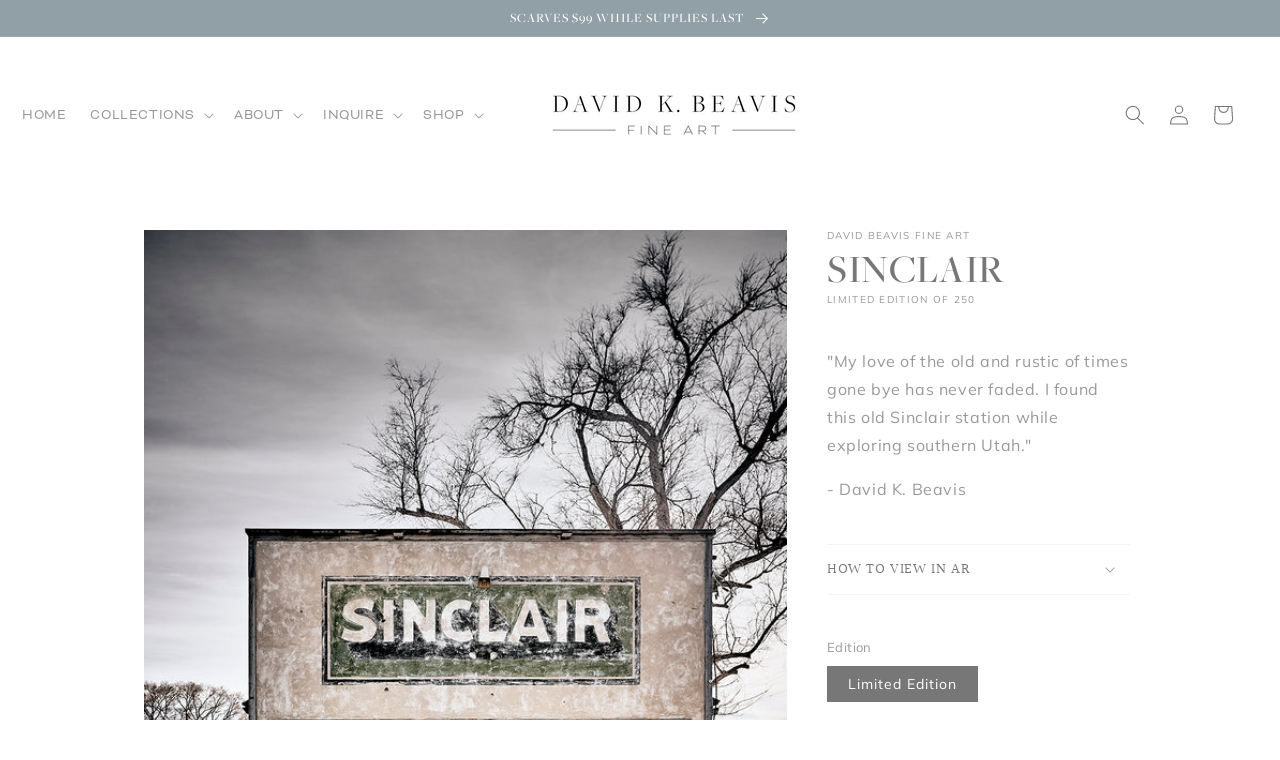

--- FILE ---
content_type: text/html; charset=utf-8
request_url: https://davidkbeavis.com/products/sinclair
body_size: 41779
content:







    
        
        
        
    



    
    
        
        
        
    



    
    
        
        
        
    



    
    
        
        
        
    



<!doctype html>
<html class="no-js" lang="en">
  <head><link href="//davidkbeavis.com/cdn/shop/t/5/assets/tiny.content.min.css?5694" rel="stylesheet" type="text/css" media="all" />
    <meta name="google-site-verification" content="fGh1FN6_YV-3jJoGpUETcjeUHWgY8DlXuGHfgdGC2Pc" />
    <meta charset="utf-8">
    <meta http-equiv="X-UA-Compatible" content="IE=edge">
    <meta name="viewport" content="width=device-width,initial-scale=1">
    <meta name="theme-color" content="">
    <link rel="canonical" href="https://davidkbeavis.com/products/sinclair">
    <link rel="preconnect" href="https://cdn.shopify.com" crossorigin><link rel="icon" type="image/png" href="//davidkbeavis.com/cdn/shop/files/dbfalogoArtboard_15_4x_bd4d1a5b-e639-466a-8fa3-bb6c93a9bf80_32x32.png?v=1645912309"><link rel="preconnect" href="https://fonts.shopifycdn.com" crossorigin><title>
      Sinclair
 &ndash; David Beavis Fine Art</title>

    
      <meta name="description" content="David&#39;s Limited Edition image, Sinclair, is seen in beautiful hues at varying sizes and is available out of 250 within The Forgotten Collection.">
    

    

<meta property="og:site_name" content="David Beavis Fine Art">
<meta property="og:url" content="https://davidkbeavis.com/products/sinclair">
<meta property="og:title" content="Sinclair">
<meta property="og:type" content="product">
<meta property="og:description" content="David&#39;s Limited Edition image, Sinclair, is seen in beautiful hues at varying sizes and is available out of 250 within The Forgotten Collection."><meta property="og:image" content="http://davidkbeavis.com/cdn/shop/products/Sinclair-1.jpg?v=1624198658">
  <meta property="og:image:secure_url" content="https://davidkbeavis.com/cdn/shop/products/Sinclair-1.jpg?v=1624198658">
  <meta property="og:image:width" content="1000">
  <meta property="og:image:height" content="1500"><meta property="og:price:amount" content="4,100.00">
  <meta property="og:price:currency" content="USD"><meta name="twitter:card" content="summary_large_image">
<meta name="twitter:title" content="Sinclair">
<meta name="twitter:description" content="David&#39;s Limited Edition image, Sinclair, is seen in beautiful hues at varying sizes and is available out of 250 within The Forgotten Collection.">


    <script src="//davidkbeavis.com/cdn/shop/t/5/assets/global.js?v=138967679220690932761644782748" defer="defer"></script>
    <script>window.performance && window.performance.mark && window.performance.mark('shopify.content_for_header.start');</script><meta name="facebook-domain-verification" content="l3h6nm4axiq7crak6tunhhq0b07a2a">
<meta name="facebook-domain-verification" content="u32v5w0q7c4notppy911e6pnpmkw4r">
<meta name="facebook-domain-verification" content="dwda47m58j8a3sggb9mad7y0om7ft6">
<meta name="facebook-domain-verification" content="y2wjif6u57njtjnphfzo3n9pc4f5u2">
<meta name="google-site-verification" content="gFWY3aV4CbHI3bnZ8efuVIPOlwvlaGN3ZwjUvFyZ5qg">
<meta id="shopify-digital-wallet" name="shopify-digital-wallet" content="/57466618010/digital_wallets/dialog">
<meta name="shopify-checkout-api-token" content="28c9dc6a5903302d17309d55e3de6b3b">
<link rel="alternate" type="application/json+oembed" href="https://davidkbeavis.com/products/sinclair.oembed">
<script async="async" src="/checkouts/internal/preloads.js?locale=en-US"></script>
<link rel="preconnect" href="https://shop.app" crossorigin="anonymous">
<script async="async" src="https://shop.app/checkouts/internal/preloads.js?locale=en-US&shop_id=57466618010" crossorigin="anonymous"></script>
<script id="apple-pay-shop-capabilities" type="application/json">{"shopId":57466618010,"countryCode":"US","currencyCode":"USD","merchantCapabilities":["supports3DS"],"merchantId":"gid:\/\/shopify\/Shop\/57466618010","merchantName":"David Beavis Fine Art","requiredBillingContactFields":["postalAddress","email","phone"],"requiredShippingContactFields":["postalAddress","email","phone"],"shippingType":"shipping","supportedNetworks":["visa","masterCard","amex","discover","elo","jcb"],"total":{"type":"pending","label":"David Beavis Fine Art","amount":"1.00"},"shopifyPaymentsEnabled":true,"supportsSubscriptions":true}</script>
<script id="shopify-features" type="application/json">{"accessToken":"28c9dc6a5903302d17309d55e3de6b3b","betas":["rich-media-storefront-analytics"],"domain":"davidkbeavis.com","predictiveSearch":true,"shopId":57466618010,"locale":"en"}</script>
<script>var Shopify = Shopify || {};
Shopify.shop = "david-beavis-fine-art.myshopify.com";
Shopify.locale = "en";
Shopify.currency = {"active":"USD","rate":"1.0"};
Shopify.country = "US";
Shopify.theme = {"name":"David Beavis Fine Art (2\/22) ","id":128035520666,"schema_name":"Dawn","schema_version":"3.0.0","theme_store_id":887,"role":"main"};
Shopify.theme.handle = "null";
Shopify.theme.style = {"id":null,"handle":null};
Shopify.cdnHost = "davidkbeavis.com/cdn";
Shopify.routes = Shopify.routes || {};
Shopify.routes.root = "/";</script>
<script type="module">!function(o){(o.Shopify=o.Shopify||{}).modules=!0}(window);</script>
<script>!function(o){function n(){var o=[];function n(){o.push(Array.prototype.slice.apply(arguments))}return n.q=o,n}var t=o.Shopify=o.Shopify||{};t.loadFeatures=n(),t.autoloadFeatures=n()}(window);</script>
<script>
  window.ShopifyPay = window.ShopifyPay || {};
  window.ShopifyPay.apiHost = "shop.app\/pay";
  window.ShopifyPay.redirectState = null;
</script>
<script id="shop-js-analytics" type="application/json">{"pageType":"product"}</script>
<script defer="defer" async type="module" src="//davidkbeavis.com/cdn/shopifycloud/shop-js/modules/v2/client.init-shop-cart-sync_DtuiiIyl.en.esm.js"></script>
<script defer="defer" async type="module" src="//davidkbeavis.com/cdn/shopifycloud/shop-js/modules/v2/chunk.common_CUHEfi5Q.esm.js"></script>
<script type="module">
  await import("//davidkbeavis.com/cdn/shopifycloud/shop-js/modules/v2/client.init-shop-cart-sync_DtuiiIyl.en.esm.js");
await import("//davidkbeavis.com/cdn/shopifycloud/shop-js/modules/v2/chunk.common_CUHEfi5Q.esm.js");

  window.Shopify.SignInWithShop?.initShopCartSync?.({"fedCMEnabled":true,"windoidEnabled":true});

</script>
<script>
  window.Shopify = window.Shopify || {};
  if (!window.Shopify.featureAssets) window.Shopify.featureAssets = {};
  window.Shopify.featureAssets['shop-js'] = {"shop-cart-sync":["modules/v2/client.shop-cart-sync_DFoTY42P.en.esm.js","modules/v2/chunk.common_CUHEfi5Q.esm.js"],"init-fed-cm":["modules/v2/client.init-fed-cm_D2UNy1i2.en.esm.js","modules/v2/chunk.common_CUHEfi5Q.esm.js"],"init-shop-email-lookup-coordinator":["modules/v2/client.init-shop-email-lookup-coordinator_BQEe2rDt.en.esm.js","modules/v2/chunk.common_CUHEfi5Q.esm.js"],"shop-cash-offers":["modules/v2/client.shop-cash-offers_3CTtReFF.en.esm.js","modules/v2/chunk.common_CUHEfi5Q.esm.js","modules/v2/chunk.modal_BewljZkx.esm.js"],"shop-button":["modules/v2/client.shop-button_C6oxCjDL.en.esm.js","modules/v2/chunk.common_CUHEfi5Q.esm.js"],"init-windoid":["modules/v2/client.init-windoid_5pix8xhK.en.esm.js","modules/v2/chunk.common_CUHEfi5Q.esm.js"],"avatar":["modules/v2/client.avatar_BTnouDA3.en.esm.js"],"init-shop-cart-sync":["modules/v2/client.init-shop-cart-sync_DtuiiIyl.en.esm.js","modules/v2/chunk.common_CUHEfi5Q.esm.js"],"shop-toast-manager":["modules/v2/client.shop-toast-manager_BYv_8cH1.en.esm.js","modules/v2/chunk.common_CUHEfi5Q.esm.js"],"pay-button":["modules/v2/client.pay-button_FnF9EIkY.en.esm.js","modules/v2/chunk.common_CUHEfi5Q.esm.js"],"shop-login-button":["modules/v2/client.shop-login-button_CH1KUpOf.en.esm.js","modules/v2/chunk.common_CUHEfi5Q.esm.js","modules/v2/chunk.modal_BewljZkx.esm.js"],"init-customer-accounts-sign-up":["modules/v2/client.init-customer-accounts-sign-up_aj7QGgYS.en.esm.js","modules/v2/client.shop-login-button_CH1KUpOf.en.esm.js","modules/v2/chunk.common_CUHEfi5Q.esm.js","modules/v2/chunk.modal_BewljZkx.esm.js"],"init-shop-for-new-customer-accounts":["modules/v2/client.init-shop-for-new-customer-accounts_NbnYRf_7.en.esm.js","modules/v2/client.shop-login-button_CH1KUpOf.en.esm.js","modules/v2/chunk.common_CUHEfi5Q.esm.js","modules/v2/chunk.modal_BewljZkx.esm.js"],"init-customer-accounts":["modules/v2/client.init-customer-accounts_ppedhqCH.en.esm.js","modules/v2/client.shop-login-button_CH1KUpOf.en.esm.js","modules/v2/chunk.common_CUHEfi5Q.esm.js","modules/v2/chunk.modal_BewljZkx.esm.js"],"shop-follow-button":["modules/v2/client.shop-follow-button_CMIBBa6u.en.esm.js","modules/v2/chunk.common_CUHEfi5Q.esm.js","modules/v2/chunk.modal_BewljZkx.esm.js"],"lead-capture":["modules/v2/client.lead-capture_But0hIyf.en.esm.js","modules/v2/chunk.common_CUHEfi5Q.esm.js","modules/v2/chunk.modal_BewljZkx.esm.js"],"checkout-modal":["modules/v2/client.checkout-modal_BBxc70dQ.en.esm.js","modules/v2/chunk.common_CUHEfi5Q.esm.js","modules/v2/chunk.modal_BewljZkx.esm.js"],"shop-login":["modules/v2/client.shop-login_hM3Q17Kl.en.esm.js","modules/v2/chunk.common_CUHEfi5Q.esm.js","modules/v2/chunk.modal_BewljZkx.esm.js"],"payment-terms":["modules/v2/client.payment-terms_CAtGlQYS.en.esm.js","modules/v2/chunk.common_CUHEfi5Q.esm.js","modules/v2/chunk.modal_BewljZkx.esm.js"]};
</script>
<script>(function() {
  var isLoaded = false;
  function asyncLoad() {
    if (isLoaded) return;
    isLoaded = true;
    var urls = ["https:\/\/shop-app.artplacer.com\/script?shop=david-beavis-fine-art.myshopify.com","https:\/\/cdn.shopify.com\/s\/files\/1\/0574\/6661\/8010\/t\/5\/assets\/affirmShopify.js?v=1647462191\u0026shop=david-beavis-fine-art.myshopify.com","https:\/\/chimpstatic.com\/mcjs-connected\/js\/users\/704c030dbf907ee2b25f7ce40\/03a71d76a3290f0330b6c7d76.js?shop=david-beavis-fine-art.myshopify.com","https:\/\/disable-click.crucialcommerceapps.com\/appJS?shop=david-beavis-fine-art.myshopify.com","https:\/\/widget.artplacer.com\/js\/script.js?shop=david-beavis-fine-art.myshopify.com","https:\/\/shop-app.artplacer.com\/widget\/launcher\/606?shop=david-beavis-fine-art.myshopify.com"];
    for (var i = 0; i < urls.length; i++) {
      var s = document.createElement('script');
      s.type = 'text/javascript';
      s.async = true;
      s.src = urls[i];
      var x = document.getElementsByTagName('script')[0];
      x.parentNode.insertBefore(s, x);
    }
  };
  if(window.attachEvent) {
    window.attachEvent('onload', asyncLoad);
  } else {
    window.addEventListener('load', asyncLoad, false);
  }
})();</script>
<script id="__st">var __st={"a":57466618010,"offset":-25200,"reqid":"1d62dea2-a61c-44a7-a079-f99043ea420c-1766398325","pageurl":"davidkbeavis.com\/products\/sinclair","u":"0273e28a7909","p":"product","rtyp":"product","rid":6827731091610};</script>
<script>window.ShopifyPaypalV4VisibilityTracking = true;</script>
<script id="captcha-bootstrap">!function(){'use strict';const t='contact',e='account',n='new_comment',o=[[t,t],['blogs',n],['comments',n],[t,'customer']],c=[[e,'customer_login'],[e,'guest_login'],[e,'recover_customer_password'],[e,'create_customer']],r=t=>t.map((([t,e])=>`form[action*='/${t}']:not([data-nocaptcha='true']) input[name='form_type'][value='${e}']`)).join(','),a=t=>()=>t?[...document.querySelectorAll(t)].map((t=>t.form)):[];function s(){const t=[...o],e=r(t);return a(e)}const i='password',u='form_key',d=['recaptcha-v3-token','g-recaptcha-response','h-captcha-response',i],f=()=>{try{return window.sessionStorage}catch{return}},m='__shopify_v',_=t=>t.elements[u];function p(t,e,n=!1){try{const o=window.sessionStorage,c=JSON.parse(o.getItem(e)),{data:r}=function(t){const{data:e,action:n}=t;return t[m]||n?{data:e,action:n}:{data:t,action:n}}(c);for(const[e,n]of Object.entries(r))t.elements[e]&&(t.elements[e].value=n);n&&o.removeItem(e)}catch(o){console.error('form repopulation failed',{error:o})}}const l='form_type',E='cptcha';function T(t){t.dataset[E]=!0}const w=window,h=w.document,L='Shopify',v='ce_forms',y='captcha';let A=!1;((t,e)=>{const n=(g='f06e6c50-85a8-45c8-87d0-21a2b65856fe',I='https://cdn.shopify.com/shopifycloud/storefront-forms-hcaptcha/ce_storefront_forms_captcha_hcaptcha.v1.5.2.iife.js',D={infoText:'Protected by hCaptcha',privacyText:'Privacy',termsText:'Terms'},(t,e,n)=>{const o=w[L][v],c=o.bindForm;if(c)return c(t,g,e,D).then(n);var r;o.q.push([[t,g,e,D],n]),r=I,A||(h.body.append(Object.assign(h.createElement('script'),{id:'captcha-provider',async:!0,src:r})),A=!0)});var g,I,D;w[L]=w[L]||{},w[L][v]=w[L][v]||{},w[L][v].q=[],w[L][y]=w[L][y]||{},w[L][y].protect=function(t,e){n(t,void 0,e),T(t)},Object.freeze(w[L][y]),function(t,e,n,w,h,L){const[v,y,A,g]=function(t,e,n){const i=e?o:[],u=t?c:[],d=[...i,...u],f=r(d),m=r(i),_=r(d.filter((([t,e])=>n.includes(e))));return[a(f),a(m),a(_),s()]}(w,h,L),I=t=>{const e=t.target;return e instanceof HTMLFormElement?e:e&&e.form},D=t=>v().includes(t);t.addEventListener('submit',(t=>{const e=I(t);if(!e)return;const n=D(e)&&!e.dataset.hcaptchaBound&&!e.dataset.recaptchaBound,o=_(e),c=g().includes(e)&&(!o||!o.value);(n||c)&&t.preventDefault(),c&&!n&&(function(t){try{if(!f())return;!function(t){const e=f();if(!e)return;const n=_(t);if(!n)return;const o=n.value;o&&e.removeItem(o)}(t);const e=Array.from(Array(32),(()=>Math.random().toString(36)[2])).join('');!function(t,e){_(t)||t.append(Object.assign(document.createElement('input'),{type:'hidden',name:u})),t.elements[u].value=e}(t,e),function(t,e){const n=f();if(!n)return;const o=[...t.querySelectorAll(`input[type='${i}']`)].map((({name:t})=>t)),c=[...d,...o],r={};for(const[a,s]of new FormData(t).entries())c.includes(a)||(r[a]=s);n.setItem(e,JSON.stringify({[m]:1,action:t.action,data:r}))}(t,e)}catch(e){console.error('failed to persist form',e)}}(e),e.submit())}));const S=(t,e)=>{t&&!t.dataset[E]&&(n(t,e.some((e=>e===t))),T(t))};for(const o of['focusin','change'])t.addEventListener(o,(t=>{const e=I(t);D(e)&&S(e,y())}));const B=e.get('form_key'),M=e.get(l),P=B&&M;t.addEventListener('DOMContentLoaded',(()=>{const t=y();if(P)for(const e of t)e.elements[l].value===M&&p(e,B);[...new Set([...A(),...v().filter((t=>'true'===t.dataset.shopifyCaptcha))])].forEach((e=>S(e,t)))}))}(h,new URLSearchParams(w.location.search),n,t,e,['guest_login'])})(!0,!0)}();</script>
<script integrity="sha256-4kQ18oKyAcykRKYeNunJcIwy7WH5gtpwJnB7kiuLZ1E=" data-source-attribution="shopify.loadfeatures" defer="defer" src="//davidkbeavis.com/cdn/shopifycloud/storefront/assets/storefront/load_feature-a0a9edcb.js" crossorigin="anonymous"></script>
<script crossorigin="anonymous" defer="defer" src="//davidkbeavis.com/cdn/shopifycloud/storefront/assets/shopify_pay/storefront-65b4c6d7.js?v=20250812"></script>
<script data-source-attribution="shopify.dynamic_checkout.dynamic.init">var Shopify=Shopify||{};Shopify.PaymentButton=Shopify.PaymentButton||{isStorefrontPortableWallets:!0,init:function(){window.Shopify.PaymentButton.init=function(){};var t=document.createElement("script");t.src="https://davidkbeavis.com/cdn/shopifycloud/portable-wallets/latest/portable-wallets.en.js",t.type="module",document.head.appendChild(t)}};
</script>
<script data-source-attribution="shopify.dynamic_checkout.buyer_consent">
  function portableWalletsHideBuyerConsent(e){var t=document.getElementById("shopify-buyer-consent"),n=document.getElementById("shopify-subscription-policy-button");t&&n&&(t.classList.add("hidden"),t.setAttribute("aria-hidden","true"),n.removeEventListener("click",e))}function portableWalletsShowBuyerConsent(e){var t=document.getElementById("shopify-buyer-consent"),n=document.getElementById("shopify-subscription-policy-button");t&&n&&(t.classList.remove("hidden"),t.removeAttribute("aria-hidden"),n.addEventListener("click",e))}window.Shopify?.PaymentButton&&(window.Shopify.PaymentButton.hideBuyerConsent=portableWalletsHideBuyerConsent,window.Shopify.PaymentButton.showBuyerConsent=portableWalletsShowBuyerConsent);
</script>
<script data-source-attribution="shopify.dynamic_checkout.cart.bootstrap">document.addEventListener("DOMContentLoaded",(function(){function t(){return document.querySelector("shopify-accelerated-checkout-cart, shopify-accelerated-checkout")}if(t())Shopify.PaymentButton.init();else{new MutationObserver((function(e,n){t()&&(Shopify.PaymentButton.init(),n.disconnect())})).observe(document.body,{childList:!0,subtree:!0})}}));
</script>
<script id='scb4127' type='text/javascript' async='' src='https://davidkbeavis.com/cdn/shopifycloud/privacy-banner/storefront-banner.js'></script><link id="shopify-accelerated-checkout-styles" rel="stylesheet" media="screen" href="https://davidkbeavis.com/cdn/shopifycloud/portable-wallets/latest/accelerated-checkout-backwards-compat.css" crossorigin="anonymous">
<style id="shopify-accelerated-checkout-cart">
        #shopify-buyer-consent {
  margin-top: 1em;
  display: inline-block;
  width: 100%;
}

#shopify-buyer-consent.hidden {
  display: none;
}

#shopify-subscription-policy-button {
  background: none;
  border: none;
  padding: 0;
  text-decoration: underline;
  font-size: inherit;
  cursor: pointer;
}

#shopify-subscription-policy-button::before {
  box-shadow: none;
}

      </style>
<script id="sections-script" data-sections="main-product,featured-product,product-recommendations,header,footer" defer="defer" src="//davidkbeavis.com/cdn/shop/t/5/compiled_assets/scripts.js?5694"></script>
<script>window.performance && window.performance.mark && window.performance.mark('shopify.content_for_header.end');</script>


    <style data-shopify>
      @font-face {
  font-family: Muli;
  font-weight: 400;
  font-style: normal;
  font-display: swap;
  src: url("//davidkbeavis.com/cdn/fonts/muli/muli_n4.e949947cfff05efcc994b2e2db40359a04fa9a92.woff2") format("woff2"),
       url("//davidkbeavis.com/cdn/fonts/muli/muli_n4.35355e4a0c27c9bc94d9af3f9bcb586d8229277a.woff") format("woff");
}

      @font-face {
  font-family: Muli;
  font-weight: 700;
  font-style: normal;
  font-display: swap;
  src: url("//davidkbeavis.com/cdn/fonts/muli/muli_n7.c8c44d0404947d89610714223e630c4cbe005587.woff2") format("woff2"),
       url("//davidkbeavis.com/cdn/fonts/muli/muli_n7.4cbcffea6175d46b4d67e9408244a5b38c2ac568.woff") format("woff");
}

      @font-face {
  font-family: Muli;
  font-weight: 400;
  font-style: italic;
  font-display: swap;
  src: url("//davidkbeavis.com/cdn/fonts/muli/muli_i4.c0a1ea800bab5884ab82e4eb25a6bd25121bd08c.woff2") format("woff2"),
       url("//davidkbeavis.com/cdn/fonts/muli/muli_i4.a6c39b1b31d876de7f99b3646461aa87120de6ed.woff") format("woff");
}

      @font-face {
  font-family: Muli;
  font-weight: 700;
  font-style: italic;
  font-display: swap;
  src: url("//davidkbeavis.com/cdn/fonts/muli/muli_i7.34eedbf231efa20bd065d55f6f71485730632c7b.woff2") format("woff2"),
       url("//davidkbeavis.com/cdn/fonts/muli/muli_i7.2b4df846821493e68344d0b0212997d071bf38b7.woff") format("woff");
}

      @font-face {
  font-family: Halant;
  font-weight: 400;
  font-style: normal;
  font-display: swap;
  src: url("//davidkbeavis.com/cdn/fonts/halant/halant_n4.7a3ca1dd5e401bca6e0e60419988fc6cfb4396fb.woff2") format("woff2"),
       url("//davidkbeavis.com/cdn/fonts/halant/halant_n4.38c179b4994871894f8956587b45f527a9326a7a.woff") format("woff");
}


      :root {
        --font-body-family: Muli, sans-serif;
        --font-body-style: normal;
        --font-body-weight: 400;

        --font-heading-family: Halant, serif;
        --font-heading-style: normal;
        --font-heading-weight: 400;

        --font-body-scale: 1.0;
        --font-heading-scale: 1.0;

        --color-base-text: 119, 119, 119;
        --color-shadow: 119, 119, 119;
        --color-base-background-1: 255, 255, 255;
        --color-base-background-2: 243, 243, 243;
        --color-base-solid-button-labels: 255, 255, 255;
        --color-base-outline-button-labels: 144, 160, 166;
        --color-base-accent-1: 144, 160, 166;
        --color-base-accent-2: 144, 160, 166;
        --payment-terms-background-color: #FFFFFF;

        --gradient-base-background-1: #FFFFFF;
        --gradient-base-background-2: #F3F3F3;
        --gradient-base-accent-1: #90a0a6;
        --gradient-base-accent-2: #90a0a6;

        --media-padding: px;
        --media-border-opacity: 0.05;
        --media-border-width: 0px;
        --media-radius: 0px;
        --media-shadow-opacity: 0.0;
        --media-shadow-horizontal-offset: 0px;
        --media-shadow-vertical-offset: 0px;
        --media-shadow-blur-radius: 0px;

        --page-width: 100rem;
        --page-width-margin: 0rem;

        --card-image-padding: 0.0rem;
        --card-corner-radius: 0.0rem;
        --card-text-alignment: center;
        --card-border-width: 0.0rem;
        --card-border-opacity: 0.0;
        --card-shadow-opacity: 0.1;
        --card-shadow-horizontal-offset: 0.0rem;
        --card-shadow-vertical-offset: 0.0rem;
        --card-shadow-blur-radius: 0.0rem;

        --badge-corner-radius: 4.0rem;

        --popup-border-width: 1px;
        --popup-border-opacity: 0.1;
        --popup-corner-radius: 0px;
        --popup-shadow-opacity: 0.0;
        --popup-shadow-horizontal-offset: 0px;
        --popup-shadow-vertical-offset: 0px;
        --popup-shadow-blur-radius: 0px;

        --drawer-border-width: 1px;
        --drawer-border-opacity: 0.1;
        --drawer-shadow-opacity: 0.0;
        --drawer-shadow-horizontal-offset: 0px;
        --drawer-shadow-vertical-offset: 0px;
        --drawer-shadow-blur-radius: 0px;

        --spacing-sections-desktop: 0px;
        --spacing-sections-mobile: 0px;

        --grid-desktop-vertical-spacing: 8px;
        --grid-desktop-horizontal-spacing: 12px;
        --grid-mobile-vertical-spacing: 4px;
        --grid-mobile-horizontal-spacing: 6px;

        --text-boxes-border-opacity: 0.0;
        --text-boxes-border-width: 0px;
        --text-boxes-radius: 0px;
        --text-boxes-shadow-opacity: 0.0;
        --text-boxes-shadow-horizontal-offset: 0px;
        --text-boxes-shadow-vertical-offset: 0px;
        --text-boxes-shadow-blur-radius: 0px;

        --buttons-radius: 0px;
        --buttons-radius-outset: 0px;
        --buttons-border-width: 1px;
        --buttons-border-opacity: 1.0;
        --buttons-shadow-opacity: 0.0;
        --buttons-shadow-horizontal-offset: 0px;
        --buttons-shadow-vertical-offset: 0px;
        --buttons-shadow-blur-radius: 0px;
        --buttons-border-offset: 0px;

        --inputs-radius: 0px;
        --inputs-border-width: 1px;
        --inputs-border-opacity: 0.55;
        --inputs-shadow-opacity: 0.0;
        --inputs-shadow-horizontal-offset: 0px;
        --inputs-margin-offset: 0px;
        --inputs-shadow-vertical-offset: 0px;
        --inputs-shadow-blur-radius: 0px;
        --inputs-radius-outset: 0px;

        --variant-pills-radius: 0px;
        --variant-pills-border-width: 1px;
        --variant-pills-border-opacity: 0.55;
        --variant-pills-shadow-opacity: 0.25;
        --variant-pills-shadow-horizontal-offset: 0px;
        --variant-pills-shadow-vertical-offset: 0px;
        --variant-pills-shadow-blur-radius: 0px;
      }

      *,
      *::before,
      *::after {
        box-sizing: inherit;
      }

      html {
        box-sizing: border-box;
        font-size: calc(var(--font-body-scale) * 62.5%);
        height: 100%;
      }

      body {
        display: grid;
        grid-template-rows: auto auto 1fr auto;
        grid-template-columns: 100%;
        min-height: 100%;
        margin: 0;
        font-size: 1.5rem;
        letter-spacing: 0.06rem;
        line-height: calc(1 + 0.8 / var(--font-body-scale));
        font-family: var(--font-body-family);
        font-style: var(--font-body-style);
        font-weight: var(--font-body-weight);
      }

      @media screen and (min-width: 750px) {
        body {
          font-size: 1.6rem;
        }
      }
    </style>

    <link href="//davidkbeavis.com/cdn/shop/t/5/assets/base.css?v=32949342217383706491729815151" rel="stylesheet" type="text/css" media="all" />
<link rel="preload" as="font" href="//davidkbeavis.com/cdn/fonts/muli/muli_n4.e949947cfff05efcc994b2e2db40359a04fa9a92.woff2" type="font/woff2" crossorigin><link rel="preload" as="font" href="//davidkbeavis.com/cdn/fonts/halant/halant_n4.7a3ca1dd5e401bca6e0e60419988fc6cfb4396fb.woff2" type="font/woff2" crossorigin><link rel="stylesheet" href="//davidkbeavis.com/cdn/shop/t/5/assets/component-predictive-search.css?v=165644661289088488651644782744" media="print" onload="this.media='all'"><script>document.documentElement.className = document.documentElement.className.replace('no-js', 'js');
    if (Shopify.designMode) {
      document.documentElement.classList.add('shopify-design-mode');
    }
    </script>
    
    <link rel="stylesheet" href="https://use.typekit.net/vgg0acf.css">
    <link rel="stylesheet" href="https://use.typekit.net/vgg0acf.css">
    
    <!-- Meta Pixel Code -->
<script>
!function(f,b,e,v,n,t,s)
{if(f.fbq)return;n=f.fbq=function(){n.callMethod?
n.callMethod.apply(n,arguments):n.queue.push(arguments)};
if(!f._fbq)f._fbq=n;n.push=n;n.loaded=!0;n.version='2.0';
n.queue=[];t=b.createElement(e);t.async=!0;
t.src=v;s=b.getElementsByTagName(e)[0];
s.parentNode.insertBefore(t,s)}(window, document,'script',
'https://connect.facebook.net/en_US/fbevents.js');
fbq('init', '1018798182398896');
fbq('track', 'PageView');
</script>
<noscript><img height="1" width="1" style="display:none"
src="https://www.facebook.com/tr?id=1018798182398896&ev=PageView&noscript=1"
/></noscript>
<!-- End Meta Pixel Code -->
    
    <!-- Global site tag (gtag.js) - Google Ads: 10879438899 -->
<script async src="https://www.googletagmanager.com/gtag/js?id=AW-10879438899"></script>
<script>
  window.dataLayer = window.dataLayer || [];
  function gtag(){dataLayer.push(arguments);}
  gtag('js', new Date());

  gtag('config', 'AW-10879438899');
</script>
    
    <!-- Google Tag Manager -->
<script>(function(w,d,s,l,i){w[l]=w[l]||[];w[l].push({'gtm.start':
new Date().getTime(),event:'gtm.js'});var f=d.getElementsByTagName(s)[0],
j=d.createElement(s),dl=l!='dataLayer'?'&l='+l:'';j.async=true;j.src=
'https://www.googletagmanager.com/gtm.js?id='+i+dl;f.parentNode.insertBefore(j,f);
})(window,document,'script','dataLayer','GTM-5VFZ92H');</script>
<!-- End Google Tag Manager -->

<!-- Start Disable Right Click -->
<script>
    document.addEventListener('contextmenu', function (event) {
        // Check if the right-click is on an image
        if (event.target.tagName === 'IMG') {
            event.preventDefault(); // Disable right-click
        }
    });
</script>

<script>
    document.addEventListener('contextmenu', function (event) {
        // Check if the right-click is within the media-gallery or its child elements
        const mediaGallery = document.querySelector('[id^="MediaGallery"]');
        if (mediaGallery && mediaGallery.contains(event.target)) {
            event.preventDefault(); // Disable right-click
        }
    });
</script>

<script>
    document.addEventListener('contextmenu', function (event) {
        // Check if the right-click is within the media-gallery or slideshow elements
        const mediaGallery = document.querySelector('[id^="MediaGallery"]');
        const slideshowSlide = document.querySelector('.slideshow__slide');
        
        if (
            (mediaGallery && mediaGallery.contains(event.target)) || 
            (slideshowSlide && slideshowSlide.contains(event.target))
        ) {
            event.preventDefault(); // Disable right-click
        }
    });
</script>
    
<script>
    document.addEventListener('contextmenu', function (event) {
        // Look for the section with the specific class
        const slideshowSections = document.querySelectorAll('.shopify-section.section');

        // Check if the event target is within any matching section
        slideshowSections.forEach(section => {
            if (section.contains(event.target)) {
                event.preventDefault(); // Disable right-click
            }
        });
    });
</script>
<!-- End Disable Right Click -->


  
<!-- ArtPlacerLegacy -->
<style>.artplacer_clm-1073, artplacer[classname=artplacer_clm-1073]{ display: none }</style>
<!-- /ArtPlacerLegacy -->

<!-- ArtPlacerLegacy -->
<style>.artplacer_clm-1073, artplacer[classname=artplacer_clm-1073]{ display: none }</style>
<!-- /ArtPlacerLegacy -->

<!-- ArtPlacerLegacy -->
<style>.artplacer_clm-1073, artplacer[classname=artplacer_clm-1073]{ display: none }</style>
<!-- /ArtPlacerLegacy -->

<!-- disable rich pins -->
    <meta name="pinterest-rich-pin" content="false" />

<script type="application/ld+json">
{
  "@context": "https://schema.org",
  "@type": "Person",
  "name": "David K. Beavis",
  "image": "https://davidkbeavis.com/cdn/shop/files/David_at_Grand_Canyon_BW_535x.jpg?v=1711117458 ",
  "url": "https://davidkbeavis.com/pages/about-david-k-beavis",
  "sameAs": [
    "https://www.instagram.com/davidk.beavis/",
    "https://www.facebook.com/davidkbeavis",
    "https://www.pinterest.com/davidkbeavis/"
  ],
  "jobTitle": "Fine Art Photographer",
  "worksFor": {
    "@type": "Organization",
    "name": "David Beavis Fine Art",
    "url": "https://davidkbeavis.com"
  }
}
</script>
    
<link href="https://monorail-edge.shopifysvc.com" rel="dns-prefetch">
<script>(function(){if ("sendBeacon" in navigator && "performance" in window) {try {var session_token_from_headers = performance.getEntriesByType('navigation')[0].serverTiming.find(x => x.name == '_s').description;} catch {var session_token_from_headers = undefined;}var session_cookie_matches = document.cookie.match(/_shopify_s=([^;]*)/);var session_token_from_cookie = session_cookie_matches && session_cookie_matches.length === 2 ? session_cookie_matches[1] : "";var session_token = session_token_from_headers || session_token_from_cookie || "";function handle_abandonment_event(e) {var entries = performance.getEntries().filter(function(entry) {return /monorail-edge.shopifysvc.com/.test(entry.name);});if (!window.abandonment_tracked && entries.length === 0) {window.abandonment_tracked = true;var currentMs = Date.now();var navigation_start = performance.timing.navigationStart;var payload = {shop_id: 57466618010,url: window.location.href,navigation_start,duration: currentMs - navigation_start,session_token,page_type: "product"};window.navigator.sendBeacon("https://monorail-edge.shopifysvc.com/v1/produce", JSON.stringify({schema_id: "online_store_buyer_site_abandonment/1.1",payload: payload,metadata: {event_created_at_ms: currentMs,event_sent_at_ms: currentMs}}));}}window.addEventListener('pagehide', handle_abandonment_event);}}());</script>
<script id="web-pixels-manager-setup">(function e(e,d,r,n,o){if(void 0===o&&(o={}),!Boolean(null===(a=null===(i=window.Shopify)||void 0===i?void 0:i.analytics)||void 0===a?void 0:a.replayQueue)){var i,a;window.Shopify=window.Shopify||{};var t=window.Shopify;t.analytics=t.analytics||{};var s=t.analytics;s.replayQueue=[],s.publish=function(e,d,r){return s.replayQueue.push([e,d,r]),!0};try{self.performance.mark("wpm:start")}catch(e){}var l=function(){var e={modern:/Edge?\/(1{2}[4-9]|1[2-9]\d|[2-9]\d{2}|\d{4,})\.\d+(\.\d+|)|Firefox\/(1{2}[4-9]|1[2-9]\d|[2-9]\d{2}|\d{4,})\.\d+(\.\d+|)|Chrom(ium|e)\/(9{2}|\d{3,})\.\d+(\.\d+|)|(Maci|X1{2}).+ Version\/(15\.\d+|(1[6-9]|[2-9]\d|\d{3,})\.\d+)([,.]\d+|)( \(\w+\)|)( Mobile\/\w+|) Safari\/|Chrome.+OPR\/(9{2}|\d{3,})\.\d+\.\d+|(CPU[ +]OS|iPhone[ +]OS|CPU[ +]iPhone|CPU IPhone OS|CPU iPad OS)[ +]+(15[._]\d+|(1[6-9]|[2-9]\d|\d{3,})[._]\d+)([._]\d+|)|Android:?[ /-](13[3-9]|1[4-9]\d|[2-9]\d{2}|\d{4,})(\.\d+|)(\.\d+|)|Android.+Firefox\/(13[5-9]|1[4-9]\d|[2-9]\d{2}|\d{4,})\.\d+(\.\d+|)|Android.+Chrom(ium|e)\/(13[3-9]|1[4-9]\d|[2-9]\d{2}|\d{4,})\.\d+(\.\d+|)|SamsungBrowser\/([2-9]\d|\d{3,})\.\d+/,legacy:/Edge?\/(1[6-9]|[2-9]\d|\d{3,})\.\d+(\.\d+|)|Firefox\/(5[4-9]|[6-9]\d|\d{3,})\.\d+(\.\d+|)|Chrom(ium|e)\/(5[1-9]|[6-9]\d|\d{3,})\.\d+(\.\d+|)([\d.]+$|.*Safari\/(?![\d.]+ Edge\/[\d.]+$))|(Maci|X1{2}).+ Version\/(10\.\d+|(1[1-9]|[2-9]\d|\d{3,})\.\d+)([,.]\d+|)( \(\w+\)|)( Mobile\/\w+|) Safari\/|Chrome.+OPR\/(3[89]|[4-9]\d|\d{3,})\.\d+\.\d+|(CPU[ +]OS|iPhone[ +]OS|CPU[ +]iPhone|CPU IPhone OS|CPU iPad OS)[ +]+(10[._]\d+|(1[1-9]|[2-9]\d|\d{3,})[._]\d+)([._]\d+|)|Android:?[ /-](13[3-9]|1[4-9]\d|[2-9]\d{2}|\d{4,})(\.\d+|)(\.\d+|)|Mobile Safari.+OPR\/([89]\d|\d{3,})\.\d+\.\d+|Android.+Firefox\/(13[5-9]|1[4-9]\d|[2-9]\d{2}|\d{4,})\.\d+(\.\d+|)|Android.+Chrom(ium|e)\/(13[3-9]|1[4-9]\d|[2-9]\d{2}|\d{4,})\.\d+(\.\d+|)|Android.+(UC? ?Browser|UCWEB|U3)[ /]?(15\.([5-9]|\d{2,})|(1[6-9]|[2-9]\d|\d{3,})\.\d+)\.\d+|SamsungBrowser\/(5\.\d+|([6-9]|\d{2,})\.\d+)|Android.+MQ{2}Browser\/(14(\.(9|\d{2,})|)|(1[5-9]|[2-9]\d|\d{3,})(\.\d+|))(\.\d+|)|K[Aa][Ii]OS\/(3\.\d+|([4-9]|\d{2,})\.\d+)(\.\d+|)/},d=e.modern,r=e.legacy,n=navigator.userAgent;return n.match(d)?"modern":n.match(r)?"legacy":"unknown"}(),u="modern"===l?"modern":"legacy",c=(null!=n?n:{modern:"",legacy:""})[u],f=function(e){return[e.baseUrl,"/wpm","/b",e.hashVersion,"modern"===e.buildTarget?"m":"l",".js"].join("")}({baseUrl:d,hashVersion:r,buildTarget:u}),m=function(e){var d=e.version,r=e.bundleTarget,n=e.surface,o=e.pageUrl,i=e.monorailEndpoint;return{emit:function(e){var a=e.status,t=e.errorMsg,s=(new Date).getTime(),l=JSON.stringify({metadata:{event_sent_at_ms:s},events:[{schema_id:"web_pixels_manager_load/3.1",payload:{version:d,bundle_target:r,page_url:o,status:a,surface:n,error_msg:t},metadata:{event_created_at_ms:s}}]});if(!i)return console&&console.warn&&console.warn("[Web Pixels Manager] No Monorail endpoint provided, skipping logging."),!1;try{return self.navigator.sendBeacon.bind(self.navigator)(i,l)}catch(e){}var u=new XMLHttpRequest;try{return u.open("POST",i,!0),u.setRequestHeader("Content-Type","text/plain"),u.send(l),!0}catch(e){return console&&console.warn&&console.warn("[Web Pixels Manager] Got an unhandled error while logging to Monorail."),!1}}}}({version:r,bundleTarget:l,surface:e.surface,pageUrl:self.location.href,monorailEndpoint:e.monorailEndpoint});try{o.browserTarget=l,function(e){var d=e.src,r=e.async,n=void 0===r||r,o=e.onload,i=e.onerror,a=e.sri,t=e.scriptDataAttributes,s=void 0===t?{}:t,l=document.createElement("script"),u=document.querySelector("head"),c=document.querySelector("body");if(l.async=n,l.src=d,a&&(l.integrity=a,l.crossOrigin="anonymous"),s)for(var f in s)if(Object.prototype.hasOwnProperty.call(s,f))try{l.dataset[f]=s[f]}catch(e){}if(o&&l.addEventListener("load",o),i&&l.addEventListener("error",i),u)u.appendChild(l);else{if(!c)throw new Error("Did not find a head or body element to append the script");c.appendChild(l)}}({src:f,async:!0,onload:function(){if(!function(){var e,d;return Boolean(null===(d=null===(e=window.Shopify)||void 0===e?void 0:e.analytics)||void 0===d?void 0:d.initialized)}()){var d=window.webPixelsManager.init(e)||void 0;if(d){var r=window.Shopify.analytics;r.replayQueue.forEach((function(e){var r=e[0],n=e[1],o=e[2];d.publishCustomEvent(r,n,o)})),r.replayQueue=[],r.publish=d.publishCustomEvent,r.visitor=d.visitor,r.initialized=!0}}},onerror:function(){return m.emit({status:"failed",errorMsg:"".concat(f," has failed to load")})},sri:function(e){var d=/^sha384-[A-Za-z0-9+/=]+$/;return"string"==typeof e&&d.test(e)}(c)?c:"",scriptDataAttributes:o}),m.emit({status:"loading"})}catch(e){m.emit({status:"failed",errorMsg:(null==e?void 0:e.message)||"Unknown error"})}}})({shopId: 57466618010,storefrontBaseUrl: "https://davidkbeavis.com",extensionsBaseUrl: "https://extensions.shopifycdn.com/cdn/shopifycloud/web-pixels-manager",monorailEndpoint: "https://monorail-edge.shopifysvc.com/unstable/produce_batch",surface: "storefront-renderer",enabledBetaFlags: ["2dca8a86"],webPixelsConfigList: [{"id":"558661786","configuration":"{\"config\":\"{\\\"pixel_id\\\":\\\"G-TDVCZZRG0X\\\",\\\"target_country\\\":\\\"US\\\",\\\"gtag_events\\\":[{\\\"type\\\":\\\"search\\\",\\\"action_label\\\":\\\"G-TDVCZZRG0X\\\"},{\\\"type\\\":\\\"begin_checkout\\\",\\\"action_label\\\":\\\"G-TDVCZZRG0X\\\"},{\\\"type\\\":\\\"view_item\\\",\\\"action_label\\\":[\\\"G-TDVCZZRG0X\\\",\\\"MC-CQMPMGE385\\\"]},{\\\"type\\\":\\\"purchase\\\",\\\"action_label\\\":[\\\"G-TDVCZZRG0X\\\",\\\"MC-CQMPMGE385\\\"]},{\\\"type\\\":\\\"page_view\\\",\\\"action_label\\\":[\\\"G-TDVCZZRG0X\\\",\\\"MC-CQMPMGE385\\\"]},{\\\"type\\\":\\\"add_payment_info\\\",\\\"action_label\\\":\\\"G-TDVCZZRG0X\\\"},{\\\"type\\\":\\\"add_to_cart\\\",\\\"action_label\\\":\\\"G-TDVCZZRG0X\\\"}],\\\"enable_monitoring_mode\\\":false}\"}","eventPayloadVersion":"v1","runtimeContext":"OPEN","scriptVersion":"b2a88bafab3e21179ed38636efcd8a93","type":"APP","apiClientId":1780363,"privacyPurposes":[],"dataSharingAdjustments":{"protectedCustomerApprovalScopes":["read_customer_address","read_customer_email","read_customer_name","read_customer_personal_data","read_customer_phone"]}},{"id":"167116954","configuration":"{\"pixel_id\":\"705665817229040\",\"pixel_type\":\"facebook_pixel\",\"metaapp_system_user_token\":\"-\"}","eventPayloadVersion":"v1","runtimeContext":"OPEN","scriptVersion":"ca16bc87fe92b6042fbaa3acc2fbdaa6","type":"APP","apiClientId":2329312,"privacyPurposes":["ANALYTICS","MARKETING","SALE_OF_DATA"],"dataSharingAdjustments":{"protectedCustomerApprovalScopes":["read_customer_address","read_customer_email","read_customer_name","read_customer_personal_data","read_customer_phone"]}},{"id":"102727834","configuration":"{\"tagID\":\"2614159780331\"}","eventPayloadVersion":"v1","runtimeContext":"STRICT","scriptVersion":"18031546ee651571ed29edbe71a3550b","type":"APP","apiClientId":3009811,"privacyPurposes":["ANALYTICS","MARKETING","SALE_OF_DATA"],"dataSharingAdjustments":{"protectedCustomerApprovalScopes":["read_customer_address","read_customer_email","read_customer_name","read_customer_personal_data","read_customer_phone"]}},{"id":"shopify-app-pixel","configuration":"{}","eventPayloadVersion":"v1","runtimeContext":"STRICT","scriptVersion":"0450","apiClientId":"shopify-pixel","type":"APP","privacyPurposes":["ANALYTICS","MARKETING"]},{"id":"shopify-custom-pixel","eventPayloadVersion":"v1","runtimeContext":"LAX","scriptVersion":"0450","apiClientId":"shopify-pixel","type":"CUSTOM","privacyPurposes":["ANALYTICS","MARKETING"]}],isMerchantRequest: false,initData: {"shop":{"name":"David Beavis Fine Art","paymentSettings":{"currencyCode":"USD"},"myshopifyDomain":"david-beavis-fine-art.myshopify.com","countryCode":"US","storefrontUrl":"https:\/\/davidkbeavis.com"},"customer":null,"cart":null,"checkout":null,"productVariants":[{"price":{"amount":4100.0,"currencyCode":"USD"},"product":{"title":"Sinclair","vendor":"David Beavis Fine Art","id":"6827731091610","untranslatedTitle":"Sinclair","url":"\/products\/sinclair","type":"limited edition"},"id":"40167754006682","image":{"src":"\/\/davidkbeavis.com\/cdn\/shop\/products\/Sinclair-1.jpg?v=1624198658"},"sku":"","title":"Limited Edition \/ Canvas \/ 40 in x 26 in","untranslatedTitle":"Limited Edition \/ Canvas \/ 40 in x 26 in"},{"price":{"amount":4800.0,"currencyCode":"USD"},"product":{"title":"Sinclair","vendor":"David Beavis Fine Art","id":"6827731091610","untranslatedTitle":"Sinclair","url":"\/products\/sinclair","type":"limited edition"},"id":"40167754039450","image":{"src":"\/\/davidkbeavis.com\/cdn\/shop\/products\/Sinclair-1.jpg?v=1624198658"},"sku":"","title":"Limited Edition \/ Canvas \/ 50 in x 33 in","untranslatedTitle":"Limited Edition \/ Canvas \/ 50 in x 33 in"},{"price":{"amount":5700.0,"currencyCode":"USD"},"product":{"title":"Sinclair","vendor":"David Beavis Fine Art","id":"6827731091610","untranslatedTitle":"Sinclair","url":"\/products\/sinclair","type":"limited edition"},"id":"40167754072218","image":{"src":"\/\/davidkbeavis.com\/cdn\/shop\/products\/Sinclair-1.jpg?v=1624198658"},"sku":"","title":"Limited Edition \/ Canvas \/ 60 in x 40 in","untranslatedTitle":"Limited Edition \/ Canvas \/ 60 in x 40 in"},{"price":{"amount":6800.0,"currencyCode":"USD"},"product":{"title":"Sinclair","vendor":"David Beavis Fine Art","id":"6827731091610","untranslatedTitle":"Sinclair","url":"\/products\/sinclair","type":"limited edition"},"id":"40167754104986","image":{"src":"\/\/davidkbeavis.com\/cdn\/shop\/products\/Sinclair-1.jpg?v=1624198658"},"sku":"","title":"Limited Edition \/ Canvas \/ 70 in x 46 in","untranslatedTitle":"Limited Edition \/ Canvas \/ 70 in x 46 in"},{"price":{"amount":4500.0,"currencyCode":"USD"},"product":{"title":"Sinclair","vendor":"David Beavis Fine Art","id":"6827731091610","untranslatedTitle":"Sinclair","url":"\/products\/sinclair","type":"limited edition"},"id":"40167754137754","image":{"src":"\/\/davidkbeavis.com\/cdn\/shop\/products\/Sinclair-1.jpg?v=1624198658"},"sku":"","title":"Limited Edition \/ Acrylic \/ 40 in x 26 in","untranslatedTitle":"Limited Edition \/ Acrylic \/ 40 in x 26 in"},{"price":{"amount":5500.0,"currencyCode":"USD"},"product":{"title":"Sinclair","vendor":"David Beavis Fine Art","id":"6827731091610","untranslatedTitle":"Sinclair","url":"\/products\/sinclair","type":"limited edition"},"id":"40167754170522","image":{"src":"\/\/davidkbeavis.com\/cdn\/shop\/products\/Sinclair-1.jpg?v=1624198658"},"sku":"","title":"Limited Edition \/ Acrylic \/ 50 in x 33 in","untranslatedTitle":"Limited Edition \/ Acrylic \/ 50 in x 33 in"},{"price":{"amount":6500.0,"currencyCode":"USD"},"product":{"title":"Sinclair","vendor":"David Beavis Fine Art","id":"6827731091610","untranslatedTitle":"Sinclair","url":"\/products\/sinclair","type":"limited edition"},"id":"40167754203290","image":{"src":"\/\/davidkbeavis.com\/cdn\/shop\/products\/Sinclair-1.jpg?v=1624198658"},"sku":"","title":"Limited Edition \/ Acrylic \/ 60 in x 40 in","untranslatedTitle":"Limited Edition \/ Acrylic \/ 60 in x 40 in"},{"price":{"amount":7500.0,"currencyCode":"USD"},"product":{"title":"Sinclair","vendor":"David Beavis Fine Art","id":"6827731091610","untranslatedTitle":"Sinclair","url":"\/products\/sinclair","type":"limited edition"},"id":"40167754236058","image":{"src":"\/\/davidkbeavis.com\/cdn\/shop\/products\/Sinclair-1.jpg?v=1624198658"},"sku":"","title":"Limited Edition \/ Acrylic \/ 70 in x 46 in","untranslatedTitle":"Limited Edition \/ Acrylic \/ 70 in x 46 in"}],"purchasingCompany":null},},"https://davidkbeavis.com/cdn","1e0b1122w61c904dfpc855754am2b403ea2",{"modern":"","legacy":""},{"shopId":"57466618010","storefrontBaseUrl":"https:\/\/davidkbeavis.com","extensionBaseUrl":"https:\/\/extensions.shopifycdn.com\/cdn\/shopifycloud\/web-pixels-manager","surface":"storefront-renderer","enabledBetaFlags":"[\"2dca8a86\"]","isMerchantRequest":"false","hashVersion":"1e0b1122w61c904dfpc855754am2b403ea2","publish":"custom","events":"[[\"page_viewed\",{}],[\"product_viewed\",{\"productVariant\":{\"price\":{\"amount\":4100.0,\"currencyCode\":\"USD\"},\"product\":{\"title\":\"Sinclair\",\"vendor\":\"David Beavis Fine Art\",\"id\":\"6827731091610\",\"untranslatedTitle\":\"Sinclair\",\"url\":\"\/products\/sinclair\",\"type\":\"limited edition\"},\"id\":\"40167754006682\",\"image\":{\"src\":\"\/\/davidkbeavis.com\/cdn\/shop\/products\/Sinclair-1.jpg?v=1624198658\"},\"sku\":\"\",\"title\":\"Limited Edition \/ Canvas \/ 40 in x 26 in\",\"untranslatedTitle\":\"Limited Edition \/ Canvas \/ 40 in x 26 in\"}}]]"});</script><script>
  window.ShopifyAnalytics = window.ShopifyAnalytics || {};
  window.ShopifyAnalytics.meta = window.ShopifyAnalytics.meta || {};
  window.ShopifyAnalytics.meta.currency = 'USD';
  var meta = {"product":{"id":6827731091610,"gid":"gid:\/\/shopify\/Product\/6827731091610","vendor":"David Beavis Fine Art","type":"limited edition","variants":[{"id":40167754006682,"price":410000,"name":"Sinclair - Limited Edition \/ Canvas \/ 40 in x 26 in","public_title":"Limited Edition \/ Canvas \/ 40 in x 26 in","sku":""},{"id":40167754039450,"price":480000,"name":"Sinclair - Limited Edition \/ Canvas \/ 50 in x 33 in","public_title":"Limited Edition \/ Canvas \/ 50 in x 33 in","sku":""},{"id":40167754072218,"price":570000,"name":"Sinclair - Limited Edition \/ Canvas \/ 60 in x 40 in","public_title":"Limited Edition \/ Canvas \/ 60 in x 40 in","sku":""},{"id":40167754104986,"price":680000,"name":"Sinclair - Limited Edition \/ Canvas \/ 70 in x 46 in","public_title":"Limited Edition \/ Canvas \/ 70 in x 46 in","sku":""},{"id":40167754137754,"price":450000,"name":"Sinclair - Limited Edition \/ Acrylic \/ 40 in x 26 in","public_title":"Limited Edition \/ Acrylic \/ 40 in x 26 in","sku":""},{"id":40167754170522,"price":550000,"name":"Sinclair - Limited Edition \/ Acrylic \/ 50 in x 33 in","public_title":"Limited Edition \/ Acrylic \/ 50 in x 33 in","sku":""},{"id":40167754203290,"price":650000,"name":"Sinclair - Limited Edition \/ Acrylic \/ 60 in x 40 in","public_title":"Limited Edition \/ Acrylic \/ 60 in x 40 in","sku":""},{"id":40167754236058,"price":750000,"name":"Sinclair - Limited Edition \/ Acrylic \/ 70 in x 46 in","public_title":"Limited Edition \/ Acrylic \/ 70 in x 46 in","sku":""}],"remote":false},"page":{"pageType":"product","resourceType":"product","resourceId":6827731091610}};
  for (var attr in meta) {
    window.ShopifyAnalytics.meta[attr] = meta[attr];
  }
</script>
<script class="analytics">
  (function () {
    var customDocumentWrite = function(content) {
      var jquery = null;

      if (window.jQuery) {
        jquery = window.jQuery;
      } else if (window.Checkout && window.Checkout.$) {
        jquery = window.Checkout.$;
      }

      if (jquery) {
        jquery('body').append(content);
      }
    };

    var hasLoggedConversion = function(token) {
      if (token) {
        return document.cookie.indexOf('loggedConversion=' + token) !== -1;
      }
      return false;
    }

    var setCookieIfConversion = function(token) {
      if (token) {
        var twoMonthsFromNow = new Date(Date.now());
        twoMonthsFromNow.setMonth(twoMonthsFromNow.getMonth() + 2);

        document.cookie = 'loggedConversion=' + token + '; expires=' + twoMonthsFromNow;
      }
    }

    var trekkie = window.ShopifyAnalytics.lib = window.trekkie = window.trekkie || [];
    if (trekkie.integrations) {
      return;
    }
    trekkie.methods = [
      'identify',
      'page',
      'ready',
      'track',
      'trackForm',
      'trackLink'
    ];
    trekkie.factory = function(method) {
      return function() {
        var args = Array.prototype.slice.call(arguments);
        args.unshift(method);
        trekkie.push(args);
        return trekkie;
      };
    };
    for (var i = 0; i < trekkie.methods.length; i++) {
      var key = trekkie.methods[i];
      trekkie[key] = trekkie.factory(key);
    }
    trekkie.load = function(config) {
      trekkie.config = config || {};
      trekkie.config.initialDocumentCookie = document.cookie;
      var first = document.getElementsByTagName('script')[0];
      var script = document.createElement('script');
      script.type = 'text/javascript';
      script.onerror = function(e) {
        var scriptFallback = document.createElement('script');
        scriptFallback.type = 'text/javascript';
        scriptFallback.onerror = function(error) {
                var Monorail = {
      produce: function produce(monorailDomain, schemaId, payload) {
        var currentMs = new Date().getTime();
        var event = {
          schema_id: schemaId,
          payload: payload,
          metadata: {
            event_created_at_ms: currentMs,
            event_sent_at_ms: currentMs
          }
        };
        return Monorail.sendRequest("https://" + monorailDomain + "/v1/produce", JSON.stringify(event));
      },
      sendRequest: function sendRequest(endpointUrl, payload) {
        // Try the sendBeacon API
        if (window && window.navigator && typeof window.navigator.sendBeacon === 'function' && typeof window.Blob === 'function' && !Monorail.isIos12()) {
          var blobData = new window.Blob([payload], {
            type: 'text/plain'
          });

          if (window.navigator.sendBeacon(endpointUrl, blobData)) {
            return true;
          } // sendBeacon was not successful

        } // XHR beacon

        var xhr = new XMLHttpRequest();

        try {
          xhr.open('POST', endpointUrl);
          xhr.setRequestHeader('Content-Type', 'text/plain');
          xhr.send(payload);
        } catch (e) {
          console.log(e);
        }

        return false;
      },
      isIos12: function isIos12() {
        return window.navigator.userAgent.lastIndexOf('iPhone; CPU iPhone OS 12_') !== -1 || window.navigator.userAgent.lastIndexOf('iPad; CPU OS 12_') !== -1;
      }
    };
    Monorail.produce('monorail-edge.shopifysvc.com',
      'trekkie_storefront_load_errors/1.1',
      {shop_id: 57466618010,
      theme_id: 128035520666,
      app_name: "storefront",
      context_url: window.location.href,
      source_url: "//davidkbeavis.com/cdn/s/trekkie.storefront.4b0d51228c8d1703f19d66468963c9de55bf59b0.min.js"});

        };
        scriptFallback.async = true;
        scriptFallback.src = '//davidkbeavis.com/cdn/s/trekkie.storefront.4b0d51228c8d1703f19d66468963c9de55bf59b0.min.js';
        first.parentNode.insertBefore(scriptFallback, first);
      };
      script.async = true;
      script.src = '//davidkbeavis.com/cdn/s/trekkie.storefront.4b0d51228c8d1703f19d66468963c9de55bf59b0.min.js';
      first.parentNode.insertBefore(script, first);
    };
    trekkie.load(
      {"Trekkie":{"appName":"storefront","development":false,"defaultAttributes":{"shopId":57466618010,"isMerchantRequest":null,"themeId":128035520666,"themeCityHash":"10681059099266944672","contentLanguage":"en","currency":"USD","eventMetadataId":"b0c854ba-be4a-44e1-9bc7-f0d87483899c"},"isServerSideCookieWritingEnabled":true,"monorailRegion":"shop_domain","enabledBetaFlags":["65f19447"]},"Session Attribution":{},"S2S":{"facebookCapiEnabled":true,"source":"trekkie-storefront-renderer","apiClientId":580111}}
    );

    var loaded = false;
    trekkie.ready(function() {
      if (loaded) return;
      loaded = true;

      window.ShopifyAnalytics.lib = window.trekkie;

      var originalDocumentWrite = document.write;
      document.write = customDocumentWrite;
      try { window.ShopifyAnalytics.merchantGoogleAnalytics.call(this); } catch(error) {};
      document.write = originalDocumentWrite;

      window.ShopifyAnalytics.lib.page(null,{"pageType":"product","resourceType":"product","resourceId":6827731091610,"shopifyEmitted":true});

      var match = window.location.pathname.match(/checkouts\/(.+)\/(thank_you|post_purchase)/)
      var token = match? match[1]: undefined;
      if (!hasLoggedConversion(token)) {
        setCookieIfConversion(token);
        window.ShopifyAnalytics.lib.track("Viewed Product",{"currency":"USD","variantId":40167754006682,"productId":6827731091610,"productGid":"gid:\/\/shopify\/Product\/6827731091610","name":"Sinclair - Limited Edition \/ Canvas \/ 40 in x 26 in","price":"4100.00","sku":"","brand":"David Beavis Fine Art","variant":"Limited Edition \/ Canvas \/ 40 in x 26 in","category":"limited edition","nonInteraction":true,"remote":false},undefined,undefined,{"shopifyEmitted":true});
      window.ShopifyAnalytics.lib.track("monorail:\/\/trekkie_storefront_viewed_product\/1.1",{"currency":"USD","variantId":40167754006682,"productId":6827731091610,"productGid":"gid:\/\/shopify\/Product\/6827731091610","name":"Sinclair - Limited Edition \/ Canvas \/ 40 in x 26 in","price":"4100.00","sku":"","brand":"David Beavis Fine Art","variant":"Limited Edition \/ Canvas \/ 40 in x 26 in","category":"limited edition","nonInteraction":true,"remote":false,"referer":"https:\/\/davidkbeavis.com\/products\/sinclair"});
      }
    });


        var eventsListenerScript = document.createElement('script');
        eventsListenerScript.async = true;
        eventsListenerScript.src = "//davidkbeavis.com/cdn/shopifycloud/storefront/assets/shop_events_listener-3da45d37.js";
        document.getElementsByTagName('head')[0].appendChild(eventsListenerScript);

})();</script>
  <script>
  if (!window.ga || (window.ga && typeof window.ga !== 'function')) {
    window.ga = function ga() {
      (window.ga.q = window.ga.q || []).push(arguments);
      if (window.Shopify && window.Shopify.analytics && typeof window.Shopify.analytics.publish === 'function') {
        window.Shopify.analytics.publish("ga_stub_called", {}, {sendTo: "google_osp_migration"});
      }
      console.error("Shopify's Google Analytics stub called with:", Array.from(arguments), "\nSee https://help.shopify.com/manual/promoting-marketing/pixels/pixel-migration#google for more information.");
    };
    if (window.Shopify && window.Shopify.analytics && typeof window.Shopify.analytics.publish === 'function') {
      window.Shopify.analytics.publish("ga_stub_initialized", {}, {sendTo: "google_osp_migration"});
    }
  }
</script>
<script
  defer
  src="https://davidkbeavis.com/cdn/shopifycloud/perf-kit/shopify-perf-kit-2.1.2.min.js"
  data-application="storefront-renderer"
  data-shop-id="57466618010"
  data-render-region="gcp-us-central1"
  data-page-type="product"
  data-theme-instance-id="128035520666"
  data-theme-name="Dawn"
  data-theme-version="3.0.0"
  data-monorail-region="shop_domain"
  data-resource-timing-sampling-rate="10"
  data-shs="true"
  data-shs-beacon="true"
  data-shs-export-with-fetch="true"
  data-shs-logs-sample-rate="1"
  data-shs-beacon-endpoint="https://davidkbeavis.com/api/collect"
></script>
</head>

  <body class="gradient">
    <!-- Google Tag Manager (noscript) -->
<noscript><iframe src="https://www.googletagmanager.com/ns.html?id=GTM-5VFZ92H"
height="0" width="0" style="display:none;visibility:hidden"></iframe></noscript>
<!-- End Google Tag Manager (noscript) -->
    <a class="skip-to-content-link button visually-hidden" href="#MainContent">
      Skip to content
    </a>

    <div id="shopify-section-announcement-bar" class="shopify-section"><div class="announcement-bar color-accent-1 gradient" role="region" aria-label="Announcement" ><a href="/collections/merchandise-scarves" class="announcement-bar__link link link--text focus-inset animate-arrow"><p class="announcement-bar__message h5">
                Scarves $99 while supplies last
<svg viewBox="0 0 14 10" fill="none" aria-hidden="true" focusable="false" role="presentation" class="icon icon-arrow" xmlns="http://www.w3.org/2000/svg">
  <path fill-rule="evenodd" clip-rule="evenodd" d="M8.537.808a.5.5 0 01.817-.162l4 4a.5.5 0 010 .708l-4 4a.5.5 0 11-.708-.708L11.793 5.5H1a.5.5 0 010-1h10.793L8.646 1.354a.5.5 0 01-.109-.546z" fill="currentColor">
</svg>

</p></a></div>
</div>
    <div id="shopify-section-header" class="shopify-section section-header"><link rel="stylesheet" href="//davidkbeavis.com/cdn/shop/t/5/assets/component-list-menu.css?v=129267058877082496571644782756" media="print" onload="this.media='all'">
<link rel="stylesheet" href="//davidkbeavis.com/cdn/shop/t/5/assets/component-search.css?v=96455689198851321781644782735" media="print" onload="this.media='all'">
<link rel="stylesheet" href="//davidkbeavis.com/cdn/shop/t/5/assets/component-menu-drawer.css?v=126731818748055994231644782740" media="print" onload="this.media='all'">
<link rel="stylesheet" href="//davidkbeavis.com/cdn/shop/t/5/assets/component-cart-notification.css?v=107019900565326663291644782733" media="print" onload="this.media='all'">
<link rel="stylesheet" href="//davidkbeavis.com/cdn/shop/t/5/assets/component-cart-items.css?v=45858802644496945541644782769" media="print" onload="this.media='all'"><link rel="stylesheet" href="//davidkbeavis.com/cdn/shop/t/5/assets/component-price.css?v=112673864592427438181644782739" media="print" onload="this.media='all'">
  <link rel="stylesheet" href="//davidkbeavis.com/cdn/shop/t/5/assets/component-loading-overlay.css?v=167310470843593579841644782772" media="print" onload="this.media='all'"><noscript><link href="//davidkbeavis.com/cdn/shop/t/5/assets/component-list-menu.css?v=129267058877082496571644782756" rel="stylesheet" type="text/css" media="all" /></noscript>
<noscript><link href="//davidkbeavis.com/cdn/shop/t/5/assets/component-search.css?v=96455689198851321781644782735" rel="stylesheet" type="text/css" media="all" /></noscript>
<noscript><link href="//davidkbeavis.com/cdn/shop/t/5/assets/component-menu-drawer.css?v=126731818748055994231644782740" rel="stylesheet" type="text/css" media="all" /></noscript>
<noscript><link href="//davidkbeavis.com/cdn/shop/t/5/assets/component-cart-notification.css?v=107019900565326663291644782733" rel="stylesheet" type="text/css" media="all" /></noscript>
<noscript><link href="//davidkbeavis.com/cdn/shop/t/5/assets/component-cart-items.css?v=45858802644496945541644782769" rel="stylesheet" type="text/css" media="all" /></noscript>

<style>
  header-drawer {
    justify-self: start;
    margin-left: -1.2rem;
  }

  @media screen and (min-width: 990px) {
    header-drawer {
      display: none;
    }
  }

  .menu-drawer-container {
    display: flex;
  }

  .list-menu {
    list-style: none;
    padding: 0;
    margin: 0;
  }

  .list-menu--inline {
    display: inline-flex;
    flex-wrap: nowrap;
  }

  summary.list-menu__item {
    padding-right: 2.7rem;
  }

  .list-menu__item {
    display: flex;
    align-items: center;
    line-height: calc(1 + 0.3 / var(--font-body-scale));
  }

  .list-menu__item--link {
    text-decoration: none;
    padding-bottom: 1rem;
    padding-top: 1rem;
    line-height: calc(1 + 0.8 / var(--font-body-scale));
  }

  @media screen and (min-width: 750px) {
    .list-menu__item--link {
      padding-bottom: 0.5rem;
      padding-top: 0.5rem;
    }
  }
  .menu-drawer__submenu { 
    font-family:  bicyclette,sans-serif!important;
  }
  .menu-drawer__menu { 
     font-family:  bicyclette,sans-serif!important;
  }
</style><style data-shopify>.section-header {
    margin-bottom: 0px;
  }

  @media screen and (min-width: 750px) {
    .section-header {
      margin-bottom: 0px;
    }
  }</style><script src="//davidkbeavis.com/cdn/shop/t/5/assets/details-disclosure.js?v=118626640824924522881644782765" defer="defer"></script>
<script src="//davidkbeavis.com/cdn/shop/t/5/assets/details-modal.js?v=4511761896672669691644782764" defer="defer"></script>
<script src="//davidkbeavis.com/cdn/shop/t/5/assets/cart-notification.js?v=18770815536247936311644782738" defer="defer"></script>

<svg xmlns="http://www.w3.org/2000/svg" class="hidden">
  <symbol id="icon-search" viewbox="0 0 18 19" fill="none">
    <path fill-rule="evenodd" clip-rule="evenodd" d="M11.03 11.68A5.784 5.784 0 112.85 3.5a5.784 5.784 0 018.18 8.18zm.26 1.12a6.78 6.78 0 11.72-.7l5.4 5.4a.5.5 0 11-.71.7l-5.41-5.4z" fill="currentColor"/>
  </symbol>

  <symbol id="icon-close" class="icon icon-close" fill="none" viewBox="0 0 18 17">
    <path d="M.865 15.978a.5.5 0 00.707.707l7.433-7.431 7.579 7.282a.501.501 0 00.846-.37.5.5 0 00-.153-.351L9.712 8.546l7.417-7.416a.5.5 0 10-.707-.708L8.991 7.853 1.413.573a.5.5 0 10-.693.72l7.563 7.268-7.418 7.417z" fill="currentColor">
  </symbol>
</svg>
<div class="header-wrapper color-background-1 gradient">
  <header class="header header--middle-left page-width header--has-menu"><div>
      <header-drawer data-breakpoint="tablet">
        <details id="Details-menu-drawer-container" class="menu-drawer-container">
          <summary class="header__icon header__icon--menu header__icon--summary link focus-inset" aria-label="Menu">
            <span>
              <svg xmlns="http://www.w3.org/2000/svg" aria-hidden="true" focusable="false" role="presentation" class="icon icon-hamburger" fill="none" viewBox="0 0 18 16">
  <path d="M1 .5a.5.5 0 100 1h15.71a.5.5 0 000-1H1zM.5 8a.5.5 0 01.5-.5h15.71a.5.5 0 010 1H1A.5.5 0 01.5 8zm0 7a.5.5 0 01.5-.5h15.71a.5.5 0 010 1H1a.5.5 0 01-.5-.5z" fill="currentColor">
</svg>

              <svg xmlns="http://www.w3.org/2000/svg" aria-hidden="true" focusable="false" role="presentation" class="icon icon-close" fill="none" viewBox="0 0 18 17">
  <path d="M.865 15.978a.5.5 0 00.707.707l7.433-7.431 7.579 7.282a.501.501 0 00.846-.37.5.5 0 00-.153-.351L9.712 8.546l7.417-7.416a.5.5 0 10-.707-.708L8.991 7.853 1.413.573a.5.5 0 10-.693.72l7.563 7.268-7.418 7.417z" fill="currentColor">
</svg>

            </span>
          </summary>
          <div id="menu-drawer" class="menu-drawer motion-reduce" tabindex="-1">
            <div class="menu-drawer__inner-container">
              <div class="menu-drawer__navigation-container">
                <nav class="menu-drawer__navigation">
                  <ul class="menu-drawer__menu list-menu" role="list"><li><a href="/" class="menu-drawer__menu-item list-menu__item link link--text focus-inset">
                            Home
                          </a></li><li><details id="Details-menu-drawer-menu-item-2">
                            <summary class="menu-drawer__menu-item list-menu__item link link--text focus-inset">
                              Collections
                              <svg viewBox="0 0 14 10" fill="none" aria-hidden="true" focusable="false" role="presentation" class="icon icon-arrow" xmlns="http://www.w3.org/2000/svg">
  <path fill-rule="evenodd" clip-rule="evenodd" d="M8.537.808a.5.5 0 01.817-.162l4 4a.5.5 0 010 .708l-4 4a.5.5 0 11-.708-.708L11.793 5.5H1a.5.5 0 010-1h10.793L8.646 1.354a.5.5 0 01-.109-.546z" fill="currentColor">
</svg>

                              <svg aria-hidden="true" focusable="false" role="presentation" class="icon icon-caret" viewBox="0 0 10 6">
  <path fill-rule="evenodd" clip-rule="evenodd" d="M9.354.646a.5.5 0 00-.708 0L5 4.293 1.354.646a.5.5 0 00-.708.708l4 4a.5.5 0 00.708 0l4-4a.5.5 0 000-.708z" fill="currentColor">
</svg>

                            </summary>
                            <div id="link-Collections" class="menu-drawer__submenu motion-reduce" tabindex="-1">
                              <div class="menu-drawer__inner-submenu">
                                <button class="menu-drawer__close-button link link--text focus-inset" aria-expanded="true">
                                  <svg viewBox="0 0 14 10" fill="none" aria-hidden="true" focusable="false" role="presentation" class="icon icon-arrow" xmlns="http://www.w3.org/2000/svg">
  <path fill-rule="evenodd" clip-rule="evenodd" d="M8.537.808a.5.5 0 01.817-.162l4 4a.5.5 0 010 .708l-4 4a.5.5 0 11-.708-.708L11.793 5.5H1a.5.5 0 010-1h10.793L8.646 1.354a.5.5 0 01-.109-.546z" fill="currentColor">
</svg>

                                  Collections
                                </button>
                                <ul class="menu-drawer__menu list-menu" role="list" tabindex="-1"><li><a href="/collections/single-edition" class="menu-drawer__menu-item link link--text list-menu__item focus-inset">
                                          Single Editions
                                        </a></li><li><a href="/collections/limited-edition" class="menu-drawer__menu-item link link--text list-menu__item focus-inset">
                                          Limited Editions
                                        </a></li><li><a href="/collections/open-editions" class="menu-drawer__menu-item link link--text list-menu__item focus-inset">
                                          Open Editions
                                        </a></li><li><a href="/collections" class="menu-drawer__menu-item link link--text list-menu__item focus-inset">
                                          View All →
                                        </a></li></ul>
                              </div>
                            </div>
                          </details></li><li><details id="Details-menu-drawer-menu-item-3">
                            <summary class="menu-drawer__menu-item list-menu__item link link--text focus-inset">
                              About
                              <svg viewBox="0 0 14 10" fill="none" aria-hidden="true" focusable="false" role="presentation" class="icon icon-arrow" xmlns="http://www.w3.org/2000/svg">
  <path fill-rule="evenodd" clip-rule="evenodd" d="M8.537.808a.5.5 0 01.817-.162l4 4a.5.5 0 010 .708l-4 4a.5.5 0 11-.708-.708L11.793 5.5H1a.5.5 0 010-1h10.793L8.646 1.354a.5.5 0 01-.109-.546z" fill="currentColor">
</svg>

                              <svg aria-hidden="true" focusable="false" role="presentation" class="icon icon-caret" viewBox="0 0 10 6">
  <path fill-rule="evenodd" clip-rule="evenodd" d="M9.354.646a.5.5 0 00-.708 0L5 4.293 1.354.646a.5.5 0 00-.708.708l4 4a.5.5 0 00.708 0l4-4a.5.5 0 000-.708z" fill="currentColor">
</svg>

                            </summary>
                            <div id="link-About" class="menu-drawer__submenu motion-reduce" tabindex="-1">
                              <div class="menu-drawer__inner-submenu">
                                <button class="menu-drawer__close-button link link--text focus-inset" aria-expanded="true">
                                  <svg viewBox="0 0 14 10" fill="none" aria-hidden="true" focusable="false" role="presentation" class="icon icon-arrow" xmlns="http://www.w3.org/2000/svg">
  <path fill-rule="evenodd" clip-rule="evenodd" d="M8.537.808a.5.5 0 01.817-.162l4 4a.5.5 0 010 .708l-4 4a.5.5 0 11-.708-.708L11.793 5.5H1a.5.5 0 010-1h10.793L8.646 1.354a.5.5 0 01-.109-.546z" fill="currentColor">
</svg>

                                  About
                                </button>
                                <ul class="menu-drawer__menu list-menu" role="list" tabindex="-1"><li><a href="/pages/modes-mediums" class="menu-drawer__menu-item link link--text list-menu__item focus-inset">
                                          Modes &amp; Mediums
                                        </a></li><li><a href="/pages/about-david-k-beavis" class="menu-drawer__menu-item link link--text list-menu__item focus-inset">
                                          About
                                        </a></li><li><a href="/pages/galleries" class="menu-drawer__menu-item link link--text list-menu__item focus-inset">
                                          Galleries
                                        </a></li></ul>
                              </div>
                            </div>
                          </details></li><li><details id="Details-menu-drawer-menu-item-4">
                            <summary class="menu-drawer__menu-item list-menu__item link link--text focus-inset">
                              Inquire
                              <svg viewBox="0 0 14 10" fill="none" aria-hidden="true" focusable="false" role="presentation" class="icon icon-arrow" xmlns="http://www.w3.org/2000/svg">
  <path fill-rule="evenodd" clip-rule="evenodd" d="M8.537.808a.5.5 0 01.817-.162l4 4a.5.5 0 010 .708l-4 4a.5.5 0 11-.708-.708L11.793 5.5H1a.5.5 0 010-1h10.793L8.646 1.354a.5.5 0 01-.109-.546z" fill="currentColor">
</svg>

                              <svg aria-hidden="true" focusable="false" role="presentation" class="icon icon-caret" viewBox="0 0 10 6">
  <path fill-rule="evenodd" clip-rule="evenodd" d="M9.354.646a.5.5 0 00-.708 0L5 4.293 1.354.646a.5.5 0 00-.708.708l4 4a.5.5 0 00.708 0l4-4a.5.5 0 000-.708z" fill="currentColor">
</svg>

                            </summary>
                            <div id="link-Inquire" class="menu-drawer__submenu motion-reduce" tabindex="-1">
                              <div class="menu-drawer__inner-submenu">
                                <button class="menu-drawer__close-button link link--text focus-inset" aria-expanded="true">
                                  <svg viewBox="0 0 14 10" fill="none" aria-hidden="true" focusable="false" role="presentation" class="icon icon-arrow" xmlns="http://www.w3.org/2000/svg">
  <path fill-rule="evenodd" clip-rule="evenodd" d="M8.537.808a.5.5 0 01.817-.162l4 4a.5.5 0 010 .708l-4 4a.5.5 0 11-.708-.708L11.793 5.5H1a.5.5 0 010-1h10.793L8.646 1.354a.5.5 0 01-.109-.546z" fill="currentColor">
</svg>

                                  Inquire
                                </button>
                                <ul class="menu-drawer__menu list-menu" role="list" tabindex="-1"><li><a href="/pages/contact" class="menu-drawer__menu-item link link--text list-menu__item focus-inset">
                                          Contact
                                        </a></li><li><a href="/pages/designers" class="menu-drawer__menu-item link link--text list-menu__item focus-inset">
                                          Designers
                                        </a></li><li><a href="/pages/custom-sizing" class="menu-drawer__menu-item link link--text list-menu__item focus-inset">
                                          Custom Prints
                                        </a></li></ul>
                              </div>
                            </div>
                          </details></li><li><details id="Details-menu-drawer-menu-item-5">
                            <summary class="menu-drawer__menu-item list-menu__item link link--text focus-inset">
                              Shop
                              <svg viewBox="0 0 14 10" fill="none" aria-hidden="true" focusable="false" role="presentation" class="icon icon-arrow" xmlns="http://www.w3.org/2000/svg">
  <path fill-rule="evenodd" clip-rule="evenodd" d="M8.537.808a.5.5 0 01.817-.162l4 4a.5.5 0 010 .708l-4 4a.5.5 0 11-.708-.708L11.793 5.5H1a.5.5 0 010-1h10.793L8.646 1.354a.5.5 0 01-.109-.546z" fill="currentColor">
</svg>

                              <svg aria-hidden="true" focusable="false" role="presentation" class="icon icon-caret" viewBox="0 0 10 6">
  <path fill-rule="evenodd" clip-rule="evenodd" d="M9.354.646a.5.5 0 00-.708 0L5 4.293 1.354.646a.5.5 0 00-.708.708l4 4a.5.5 0 00.708 0l4-4a.5.5 0 000-.708z" fill="currentColor">
</svg>

                            </summary>
                            <div id="link-Shop" class="menu-drawer__submenu motion-reduce" tabindex="-1">
                              <div class="menu-drawer__inner-submenu">
                                <button class="menu-drawer__close-button link link--text focus-inset" aria-expanded="true">
                                  <svg viewBox="0 0 14 10" fill="none" aria-hidden="true" focusable="false" role="presentation" class="icon icon-arrow" xmlns="http://www.w3.org/2000/svg">
  <path fill-rule="evenodd" clip-rule="evenodd" d="M8.537.808a.5.5 0 01.817-.162l4 4a.5.5 0 010 .708l-4 4a.5.5 0 11-.708-.708L11.793 5.5H1a.5.5 0 010-1h10.793L8.646 1.354a.5.5 0 01-.109-.546z" fill="currentColor">
</svg>

                                  Shop
                                </button>
                                <ul class="menu-drawer__menu list-menu" role="list" tabindex="-1"><li><a href="/collections/open-editions" class="menu-drawer__menu-item link link--text list-menu__item focus-inset">
                                          Open Editions
                                        </a></li><li><a href="/collections/prints" class="menu-drawer__menu-item link link--text list-menu__item focus-inset">
                                          Artist Choice Prints
                                        </a></li><li><a href="/collections/acrylic-blocks" class="menu-drawer__menu-item link link--text list-menu__item focus-inset">
                                          Acrylic Blocks
                                        </a></li><li><a href="/collections/merchandise-postcards" class="menu-drawer__menu-item link link--text list-menu__item focus-inset">
                                          Greeting Card Sets
                                        </a></li><li><a href="/collections/merchandise-scarves" class="menu-drawer__menu-item link link--text list-menu__item focus-inset">
                                          Scarves
                                        </a></li></ul>
                              </div>
                            </div>
                          </details></li></ul>
                </nav>
                <div class="menu-drawer__utility-links"><a href="/account/login" class="menu-drawer__account link focus-inset h5">
                      <svg xmlns="http://www.w3.org/2000/svg" aria-hidden="true" focusable="false" role="presentation" class="icon icon-account" fill="none" viewBox="0 0 18 19">
  <path fill-rule="evenodd" clip-rule="evenodd" d="M6 4.5a3 3 0 116 0 3 3 0 01-6 0zm3-4a4 4 0 100 8 4 4 0 000-8zm5.58 12.15c1.12.82 1.83 2.24 1.91 4.85H1.51c.08-2.6.79-4.03 1.9-4.85C4.66 11.75 6.5 11.5 9 11.5s4.35.26 5.58 1.15zM9 10.5c-2.5 0-4.65.24-6.17 1.35C1.27 12.98.5 14.93.5 18v.5h17V18c0-3.07-.77-5.02-2.33-6.15-1.52-1.1-3.67-1.35-6.17-1.35z" fill="currentColor">
</svg>

Log in</a><ul class="list list-social list-unstyled" role="list"><li class="list-social__item">
                        <a href="https://www.facebook.com/davidkbeavis" class="list-social__link link"><svg aria-hidden="true" focusable="false" role="presentation" class="icon icon-facebook" viewBox="0 0 18 18">
  <path fill="currentColor" d="M16.42.61c.27 0 .5.1.69.28.19.2.28.42.28.7v15.44c0 .27-.1.5-.28.69a.94.94 0 01-.7.28h-4.39v-6.7h2.25l.31-2.65h-2.56v-1.7c0-.4.1-.72.28-.93.18-.2.5-.32 1-.32h1.37V3.35c-.6-.06-1.27-.1-2.01-.1-1.01 0-1.83.3-2.45.9-.62.6-.93 1.44-.93 2.53v1.97H7.04v2.65h2.24V18H.98c-.28 0-.5-.1-.7-.28a.94.94 0 01-.28-.7V1.59c0-.27.1-.5.28-.69a.94.94 0 01.7-.28h15.44z">
</svg>
<span class="visually-hidden">Facebook</span>
                        </a>
                      </li><li class="list-social__item">
                        <a href="https://www.pinterest.com/davidkbeavis/" class="list-social__link link"><svg aria-hidden="true" focusable="false" role="presentation" class="icon icon-pinterest" viewBox="0 0 17 18">
  <path fill="currentColor" d="M8.48.58a8.42 8.42 0 015.9 2.45 8.42 8.42 0 011.33 10.08 8.28 8.28 0 01-7.23 4.16 8.5 8.5 0 01-2.37-.32c.42-.68.7-1.29.85-1.8l.59-2.29c.14.28.41.52.8.73.4.2.8.31 1.24.31.87 0 1.65-.25 2.34-.75a4.87 4.87 0 001.6-2.05 7.3 7.3 0 00.56-2.93c0-1.3-.5-2.41-1.49-3.36a5.27 5.27 0 00-3.8-1.43c-.93 0-1.8.16-2.58.48A5.23 5.23 0 002.85 8.6c0 .75.14 1.41.43 1.98.28.56.7.96 1.27 1.2.1.04.19.04.26 0 .07-.03.12-.1.15-.2l.18-.68c.05-.15.02-.3-.11-.45a2.35 2.35 0 01-.57-1.63A3.96 3.96 0 018.6 4.8c1.09 0 1.94.3 2.54.89.61.6.92 1.37.92 2.32 0 .8-.11 1.54-.33 2.21a3.97 3.97 0 01-.93 1.62c-.4.4-.87.6-1.4.6-.43 0-.78-.15-1.06-.47-.27-.32-.36-.7-.26-1.13a111.14 111.14 0 01.47-1.6l.18-.73c.06-.26.09-.47.09-.65 0-.36-.1-.66-.28-.89-.2-.23-.47-.35-.83-.35-.45 0-.83.2-1.13.62-.3.41-.46.93-.46 1.56a4.1 4.1 0 00.18 1.15l.06.15c-.6 2.58-.95 4.1-1.08 4.54-.12.55-.16 1.2-.13 1.94a8.4 8.4 0 01-5-7.65c0-2.3.81-4.28 2.44-5.9A8.04 8.04 0 018.48.57z">
</svg>
<span class="visually-hidden">Pinterest</span>
                        </a>
                      </li><li class="list-social__item">
                        <a href="https://www.instagram.com/davidk.beavis/" class="list-social__link link"><svg aria-hidden="true" focusable="false" role="presentation" class="icon icon-instagram" viewBox="0 0 18 18">
  <path fill="currentColor" d="M8.77 1.58c2.34 0 2.62.01 3.54.05.86.04 1.32.18 1.63.3.41.17.7.35 1.01.66.3.3.5.6.65 1 .12.32.27.78.3 1.64.05.92.06 1.2.06 3.54s-.01 2.62-.05 3.54a4.79 4.79 0 01-.3 1.63c-.17.41-.35.7-.66 1.01-.3.3-.6.5-1.01.66-.31.12-.77.26-1.63.3-.92.04-1.2.05-3.54.05s-2.62 0-3.55-.05a4.79 4.79 0 01-1.62-.3c-.42-.16-.7-.35-1.01-.66-.31-.3-.5-.6-.66-1a4.87 4.87 0 01-.3-1.64c-.04-.92-.05-1.2-.05-3.54s0-2.62.05-3.54c.04-.86.18-1.32.3-1.63.16-.41.35-.7.66-1.01.3-.3.6-.5 1-.65.32-.12.78-.27 1.63-.3.93-.05 1.2-.06 3.55-.06zm0-1.58C6.39 0 6.09.01 5.15.05c-.93.04-1.57.2-2.13.4-.57.23-1.06.54-1.55 1.02C1 1.96.7 2.45.46 3.02c-.22.56-.37 1.2-.4 2.13C0 6.1 0 6.4 0 8.77s.01 2.68.05 3.61c.04.94.2 1.57.4 2.13.23.58.54 1.07 1.02 1.56.49.48.98.78 1.55 1.01.56.22 1.2.37 2.13.4.94.05 1.24.06 3.62.06 2.39 0 2.68-.01 3.62-.05.93-.04 1.57-.2 2.13-.41a4.27 4.27 0 001.55-1.01c.49-.49.79-.98 1.01-1.56.22-.55.37-1.19.41-2.13.04-.93.05-1.23.05-3.61 0-2.39 0-2.68-.05-3.62a6.47 6.47 0 00-.4-2.13 4.27 4.27 0 00-1.02-1.55A4.35 4.35 0 0014.52.46a6.43 6.43 0 00-2.13-.41A69 69 0 008.77 0z"/>
  <path fill="currentColor" d="M8.8 4a4.5 4.5 0 100 9 4.5 4.5 0 000-9zm0 7.43a2.92 2.92 0 110-5.85 2.92 2.92 0 010 5.85zM13.43 5a1.05 1.05 0 100-2.1 1.05 1.05 0 000 2.1z">
</svg>
<span class="visually-hidden">Instagram</span>
                        </a>
                      </li></ul>
                </div>
              </div>
            </div>
          </div>
        </details>
      </header-drawer>
    </div><div>
      <h1 class="header__heading">
        <a href="/" class="header__heading-link link link--text focus-inset"><img srcset="//davidkbeavis.com/cdn/shop/files/DBFA-Logo_text-only_440x_b5542244-ac8e-490e-ad1c-bc4d443fd94a_250x.jpg?v=1644533747 1x, //davidkbeavis.com/cdn/shop/files/DBFA-Logo_text-only_440x_b5542244-ac8e-490e-ad1c-bc4d443fd94a_250x@2x.jpg?v=1644533747 2x"
              src="//davidkbeavis.com/cdn/shop/files/DBFA-Logo_text-only_440x_b5542244-ac8e-490e-ad1c-bc4d443fd94a_250x.jpg?v=1644533747"
              loading="lazy"
              class="header__heading-logo"
              width="440"
              height="85"
              alt="David Beavis Fine Art"
            ></a>
      </h1>
              </div><div>
      <nav class="header__inline-menu">
        <ul class="list-menu list-menu--inline" role="list"><li><a href="/" class="header__menu-item header__menu-item list-menu__item link link--text focus-inset">
                  <span>Home</span>
                </a></li><li><details-disclosure>
                  <details id="Details-HeaderMenu-2">
                    <summary class="header__menu-item list-menu__item link focus-inset">
                      <span>Collections</span>
                      <svg aria-hidden="true" focusable="false" role="presentation" class="icon icon-caret" viewBox="0 0 10 6">
  <path fill-rule="evenodd" clip-rule="evenodd" d="M9.354.646a.5.5 0 00-.708 0L5 4.293 1.354.646a.5.5 0 00-.708.708l4 4a.5.5 0 00.708 0l4-4a.5.5 0 000-.708z" fill="currentColor">
</svg>

                    </summary>
                    <ul id="HeaderMenu-MenuList-2" class="header__submenu list-menu list-menu--disclosure caption-large motion-reduce" role="list" tabindex="-1"><li><a href="/collections/single-edition" class="header__menu-item list-menu__item link link--text focus-inset caption-large">
                              Single Editions
                            </a></li><li><a href="/collections/limited-edition" class="header__menu-item list-menu__item link link--text focus-inset caption-large">
                              Limited Editions
                            </a></li><li><a href="/collections/open-editions" class="header__menu-item list-menu__item link link--text focus-inset caption-large">
                              Open Editions
                            </a></li><li><a href="/collections" class="header__menu-item list-menu__item link link--text focus-inset caption-large">
                              View All →
                            </a></li></ul>
                  </details>
                </details-disclosure></li><li><details-disclosure>
                  <details id="Details-HeaderMenu-3">
                    <summary class="header__menu-item list-menu__item link focus-inset">
                      <span>About</span>
                      <svg aria-hidden="true" focusable="false" role="presentation" class="icon icon-caret" viewBox="0 0 10 6">
  <path fill-rule="evenodd" clip-rule="evenodd" d="M9.354.646a.5.5 0 00-.708 0L5 4.293 1.354.646a.5.5 0 00-.708.708l4 4a.5.5 0 00.708 0l4-4a.5.5 0 000-.708z" fill="currentColor">
</svg>

                    </summary>
                    <ul id="HeaderMenu-MenuList-3" class="header__submenu list-menu list-menu--disclosure caption-large motion-reduce" role="list" tabindex="-1"><li><a href="/pages/modes-mediums" class="header__menu-item list-menu__item link link--text focus-inset caption-large">
                              Modes &amp; Mediums
                            </a></li><li><a href="/pages/about-david-k-beavis" class="header__menu-item list-menu__item link link--text focus-inset caption-large">
                              About
                            </a></li><li><a href="/pages/galleries" class="header__menu-item list-menu__item link link--text focus-inset caption-large">
                              Galleries
                            </a></li></ul>
                  </details>
                </details-disclosure></li><li><details-disclosure>
                  <details id="Details-HeaderMenu-4">
                    <summary class="header__menu-item list-menu__item link focus-inset">
                      <span>Inquire</span>
                      <svg aria-hidden="true" focusable="false" role="presentation" class="icon icon-caret" viewBox="0 0 10 6">
  <path fill-rule="evenodd" clip-rule="evenodd" d="M9.354.646a.5.5 0 00-.708 0L5 4.293 1.354.646a.5.5 0 00-.708.708l4 4a.5.5 0 00.708 0l4-4a.5.5 0 000-.708z" fill="currentColor">
</svg>

                    </summary>
                    <ul id="HeaderMenu-MenuList-4" class="header__submenu list-menu list-menu--disclosure caption-large motion-reduce" role="list" tabindex="-1"><li><a href="/pages/contact" class="header__menu-item list-menu__item link link--text focus-inset caption-large">
                              Contact
                            </a></li><li><a href="/pages/designers" class="header__menu-item list-menu__item link link--text focus-inset caption-large">
                              Designers
                            </a></li><li><a href="/pages/custom-sizing" class="header__menu-item list-menu__item link link--text focus-inset caption-large">
                              Custom Prints
                            </a></li></ul>
                  </details>
                </details-disclosure></li><li><details-disclosure>
                  <details id="Details-HeaderMenu-5">
                    <summary class="header__menu-item list-menu__item link focus-inset">
                      <span>Shop</span>
                      <svg aria-hidden="true" focusable="false" role="presentation" class="icon icon-caret" viewBox="0 0 10 6">
  <path fill-rule="evenodd" clip-rule="evenodd" d="M9.354.646a.5.5 0 00-.708 0L5 4.293 1.354.646a.5.5 0 00-.708.708l4 4a.5.5 0 00.708 0l4-4a.5.5 0 000-.708z" fill="currentColor">
</svg>

                    </summary>
                    <ul id="HeaderMenu-MenuList-5" class="header__submenu list-menu list-menu--disclosure caption-large motion-reduce" role="list" tabindex="-1"><li><a href="/collections/open-editions" class="header__menu-item list-menu__item link link--text focus-inset caption-large">
                              Open Editions
                            </a></li><li><a href="/collections/prints" class="header__menu-item list-menu__item link link--text focus-inset caption-large">
                              Artist Choice Prints
                            </a></li><li><a href="/collections/acrylic-blocks" class="header__menu-item list-menu__item link link--text focus-inset caption-large">
                              Acrylic Blocks
                            </a></li><li><a href="/collections/merchandise-postcards" class="header__menu-item list-menu__item link link--text focus-inset caption-large">
                              Greeting Card Sets
                            </a></li><li><a href="/collections/merchandise-scarves" class="header__menu-item list-menu__item link link--text focus-inset caption-large">
                              Scarves
                            </a></li></ul>
                  </details>
                </details-disclosure></li></ul>
      </nav>
        </div><div class="header__icons">
      <details-modal class="header__search">
        <details>
          <summary class="header__icon header__icon--search header__icon--summary link focus-inset modal__toggle" aria-haspopup="dialog" aria-label="Search">
            <span>
              <svg class="modal__toggle-open icon icon-search" aria-hidden="true" focusable="false" role="presentation">
                <use href="#icon-search">
              </svg>
              <svg class="modal__toggle-close icon icon-close" aria-hidden="true" focusable="false" role="presentation">
                <use href="#icon-close">
              </svg>
            </span>
          </summary>
          <div class="search-modal modal__content" role="dialog" aria-modal="true" aria-label="Search">
            <div class="modal-overlay"></div>
            <div class="search-modal__content search-modal__content-bottom" tabindex="-1"><predictive-search class="search-modal__form" data-loading-text="Loading..."><form action="/search" method="get" role="search" class="search search-modal__form">
                  <div class="field">
                    <input class="search__input field__input"
                      id="Search-In-Modal"
                      type="search"
                      name="q"
                      value=""
                      placeholder="Search"role="combobox"
                        aria-expanded="false"
                        aria-owns="predictive-search-results-list"
                        aria-controls="predictive-search-results-list"
                        aria-haspopup="listbox"
                        aria-autocomplete="list"
                        autocorrect="off"
                        autocomplete="off"
                        autocapitalize="off"
                        spellcheck="false">
                    <label class="field__label" for="Search-In-Modal">Search</label>
                    <input type="hidden" name="options[prefix]" value="last">
                    <button class="search__button field__button" aria-label="Search">
                      <svg class="icon icon-search" aria-hidden="true" focusable="false" role="presentation">
                        <use href="#icon-search">
                      </svg>
                    </button>
                  </div><div class="predictive-search predictive-search--header" tabindex="-1" data-predictive-search>
                      <div class="predictive-search__loading-state">
                        <svg aria-hidden="true" focusable="false" role="presentation" class="spinner" viewBox="0 0 66 66" xmlns="http://www.w3.org/2000/svg">
                          <circle class="path" fill="none" stroke-width="6" cx="33" cy="33" r="30"></circle>
                        </svg>
                      </div>
                    </div>

                    <span class="predictive-search-status visually-hidden" role="status" aria-hidden="true"></span></form></predictive-search><button type="button" class="search-modal__close-button modal__close-button link link--text focus-inset" aria-label="Close">
                <svg class="icon icon-close" aria-hidden="true" focusable="false" role="presentation">
                  <use href="#icon-close">
                </svg>
              </button>
            </div>
          </div>
        </details>
      </details-modal><a href="/account/login" class="header__icon header__icon--account link focus-inset small-hide">
          <svg xmlns="http://www.w3.org/2000/svg" aria-hidden="true" focusable="false" role="presentation" class="icon icon-account" fill="none" viewBox="0 0 18 19">
  <path fill-rule="evenodd" clip-rule="evenodd" d="M6 4.5a3 3 0 116 0 3 3 0 01-6 0zm3-4a4 4 0 100 8 4 4 0 000-8zm5.58 12.15c1.12.82 1.83 2.24 1.91 4.85H1.51c.08-2.6.79-4.03 1.9-4.85C4.66 11.75 6.5 11.5 9 11.5s4.35.26 5.58 1.15zM9 10.5c-2.5 0-4.65.24-6.17 1.35C1.27 12.98.5 14.93.5 18v.5h17V18c0-3.07-.77-5.02-2.33-6.15-1.52-1.1-3.67-1.35-6.17-1.35z" fill="currentColor">
</svg>

          <span class="visually-hidden">Log in</span>
        </a><a href="/cart" class="header__icon header__icon--cart link focus-inset" id="cart-icon-bubble"><svg class="icon icon-cart-empty" aria-hidden="true" focusable="false" role="presentation" xmlns="http://www.w3.org/2000/svg" viewBox="0 0 40 40" fill="none">
  <path d="m15.75 11.8h-3.16l-.77 11.6a5 5 0 0 0 4.99 5.34h7.38a5 5 0 0 0 4.99-5.33l-.78-11.61zm0 1h-2.22l-.71 10.67a4 4 0 0 0 3.99 4.27h7.38a4 4 0 0 0 4-4.27l-.72-10.67h-2.22v.63a4.75 4.75 0 1 1 -9.5 0zm8.5 0h-7.5v.63a3.75 3.75 0 1 0 7.5 0z" fill="currentColor" fill-rule="evenodd"/>
</svg>
<span class="visually-hidden">Cart</span></a>
    </div>
  </header>
</div>

<cart-notification>
  <div class="cart-notification-wrapper page-width color-background-1">
    <div id="cart-notification" class="cart-notification focus-inset" aria-modal="true" aria-label="Item added to your cart" role="dialog" tabindex="-1">
      <div class="cart-notification__header">
        <h2 class="cart-notification__heading caption-large text-body"><svg class="icon icon-checkmark color-foreground-text" aria-hidden="true" focusable="false" xmlns="http://www.w3.org/2000/svg" viewBox="0 0 12 9" fill="none">
  <path fill-rule="evenodd" clip-rule="evenodd" d="M11.35.643a.5.5 0 01.006.707l-6.77 6.886a.5.5 0 01-.719-.006L.638 4.845a.5.5 0 11.724-.69l2.872 3.011 6.41-6.517a.5.5 0 01.707-.006h-.001z" fill="currentColor"/>
</svg>
Item added to your cart</h2>
        <button type="button" class="cart-notification__close modal__close-button link link--text focus-inset" aria-label="Close">
          <svg class="icon icon-close" aria-hidden="true" focusable="false"><use href="#icon-close"></svg>
        </button>
      </div>
      <div id="cart-notification-product" class="cart-notification-product"></div>
      <div class="cart-notification__links">
        <a href="/cart" id="cart-notification-button" class="button button--secondary button--full-width"></a>
        <form action="/cart" method="post" id="cart-notification-form">
          <button class="button button--primary button--full-width" name="checkout">Check out</button>
        </form>
        <button type="button" class="link button-label">Continue shopping</button>
      </div>
    </div>
  </div>
</cart-notification>
<style data-shopify>
  .cart-notification {
     display: none;
  }
</style>


<script type="application/ld+json">
  {
    "@context": "http://schema.org",
    "@type": "Organization",
    "name": "David Beavis Fine Art",
    
      
      "logo": "https:\/\/davidkbeavis.com\/cdn\/shop\/files\/DBFA-Logo_text-only_440x_b5542244-ac8e-490e-ad1c-bc4d443fd94a_440x.jpg?v=1644533747",
    
    "sameAs": [
      "",
      "https:\/\/www.facebook.com\/davidkbeavis",
      "https:\/\/www.pinterest.com\/davidkbeavis\/",
      "https:\/\/www.instagram.com\/davidk.beavis\/",
      "",
      "",
      "",
      "",
      ""
    ],
    "url": "https:\/\/davidkbeavis.com"
  }
</script>
<style> @media (max-width: 768px) {#shopify-section-header header-drawer {margin-left: unset; }} @media (min-width: 990px) {#shopify-section-header .header__heading-link {display: flex; margin: 0 auto; } #shopify-section-header .header__heading {margin-right: unset; } #shopify-section-header .header-wrapper {display: flex; } #shopify-section-header .header > *:nth-child(2) {order: 2; width: auto; padding-right: 22%; }} @media (max-width: 768px) {#shopify-section-header .header > *:nth-child(2) {order: 0; width: auto; }} @media screen and (min-width: 990px) {#shopify-section-header .header--middle-left {column-gap: 2rem; }} </style></div>
    <main id="MainContent" class="content-for-layout focus-none" role="main" tabindex="-1">
      <section id="shopify-section-template--15333308170394__main" class="shopify-section section">

<link href="//davidkbeavis.com/cdn/shop/t/5/assets/section-main-product.css?v=162833669840384709261644782732" rel="stylesheet" type="text/css" media="all" />
<link href="//davidkbeavis.com/cdn/shop/t/5/assets/component-accordion.css?v=180964204318874863811644782732" rel="stylesheet" type="text/css" media="all" />
<link href="//davidkbeavis.com/cdn/shop/t/5/assets/component-price.css?v=112673864592427438181644782739" rel="stylesheet" type="text/css" media="all" />
<link href="//davidkbeavis.com/cdn/shop/t/5/assets/component-rte.css?v=69919436638515329781644782767" rel="stylesheet" type="text/css" media="all" />
<link href="//davidkbeavis.com/cdn/shop/t/5/assets/component-slider.css?v=154982046336302774911644782743" rel="stylesheet" type="text/css" media="all" />
<link href="//davidkbeavis.com/cdn/shop/t/5/assets/component-rating.css?v=24573085263941240431644782762" rel="stylesheet" type="text/css" media="all" />
<link href="//davidkbeavis.com/cdn/shop/t/5/assets/component-loading-overlay.css?v=167310470843593579841644782772" rel="stylesheet" type="text/css" media="all" />

<link rel="stylesheet" href="//davidkbeavis.com/cdn/shop/t/5/assets/component-deferred-media.css?v=105211437941697141201644782761" media="print" onload="this.media='all'"><style data-shopify>.section-template--15333308170394__main-padding {
    padding-top: 27px;
    padding-bottom: 0px;
  }

  @media screen and (min-width: 750px) {
    .section-template--15333308170394__main-padding {
      padding-top: 36px;
      padding-bottom: 0px;
    }
  }</style><script src="//davidkbeavis.com/cdn/shop/t/5/assets/product-form.js?v=1429052116008230011644782734" defer="defer"></script>

<section class="page-width section-template--15333308170394__main-padding">
  <div class="product grid grid--1-col  product--large product--stacked grid--2-col-tablet">
    <div class="grid__item product__media-wrapper">
      <media-gallery id="MediaGallery-template--15333308170394__main" role="region" class="product__media-gallery" aria-label="Gallery Viewer" data-desktop-layout="stacked">
        <div id="GalleryStatus-template--15333308170394__main" class="visually-hidden" role="status"></div>
        <slider-component id="GalleryViewer-template--15333308170394__main" class="slider-mobile-gutter">
          <a class="skip-to-content-link button visually-hidden" href="#ProductInfo-template--15333308170394__main">
            Skip to product information
          </a>
          <ul id="Slider-Gallery-template--15333308170394__main" class="product__media-list grid grid--peek list-unstyled slider slider--mobile" role="list">
<li id="Slide-template--15333308170394__main-22146470707354" class="product__media-item grid__item slider__slide is-active" data-media-id="template--15333308170394__main-22146470707354">

<noscript><div class="product__media media gradient global-media-settings" style="padding-top: 150.00000000000003%;">
      <img
        srcset="//davidkbeavis.com/cdn/shop/products/Sinclair-1_493x.jpg?v=1624198658 493w,
          //davidkbeavis.com/cdn/shop/products/Sinclair-1_600x.jpg?v=1624198658 600w,
          //davidkbeavis.com/cdn/shop/products/Sinclair-1_713x.jpg?v=1624198658 713w,
          //davidkbeavis.com/cdn/shop/products/Sinclair-1_823x.jpg?v=1624198658 823w,
          //davidkbeavis.com/cdn/shop/products/Sinclair-1_990x.jpg?v=1624198658 990w,
          
          
          
          
          
          
          //davidkbeavis.com/cdn/shop/products/Sinclair-1.jpg?v=1624198658 1000w"
        src="//davidkbeavis.com/cdn/shop/products/Sinclair-1_1946x.jpg?v=1624198658"
        sizes="(min-width: 1000px) 585px, (min-width: 990px) calc(65.0vw - 10rem), (min-width: 750px) calc((100vw - 11.5rem) / 2), calc(100vw - 4rem)"
        loading="lazy"
        width="973"
        height="1460"
        alt="Sinclair"
      >
    </div></noscript>

<modal-opener class="product__modal-opener product__modal-opener--image no-js-hidden" data-modal="#ProductModal-template--15333308170394__main">
  <span class="product__media-icon motion-reduce" aria-hidden="true"><svg aria-hidden="true" focusable="false" role="presentation" class="icon icon-plus" width="19" height="19" viewBox="0 0 19 19" fill="none" xmlns="http://www.w3.org/2000/svg">
  <path fill-rule="evenodd" clip-rule="evenodd" d="M4.66724 7.93978C4.66655 7.66364 4.88984 7.43922 5.16598 7.43853L10.6996 7.42464C10.9758 7.42395 11.2002 7.64724 11.2009 7.92339C11.2016 8.19953 10.9783 8.42395 10.7021 8.42464L5.16849 8.43852C4.89235 8.43922 4.66793 8.21592 4.66724 7.93978Z" fill="currentColor"/>
  <path fill-rule="evenodd" clip-rule="evenodd" d="M7.92576 4.66463C8.2019 4.66394 8.42632 4.88723 8.42702 5.16337L8.4409 10.697C8.44159 10.9732 8.2183 11.1976 7.94215 11.1983C7.66601 11.199 7.44159 10.9757 7.4409 10.6995L7.42702 5.16588C7.42633 4.88974 7.64962 4.66532 7.92576 4.66463Z" fill="currentColor"/>
  <path fill-rule="evenodd" clip-rule="evenodd" d="M12.8324 3.03011C10.1255 0.323296 5.73693 0.323296 3.03011 3.03011C0.323296 5.73693 0.323296 10.1256 3.03011 12.8324C5.73693 15.5392 10.1255 15.5392 12.8324 12.8324C15.5392 10.1256 15.5392 5.73693 12.8324 3.03011ZM2.32301 2.32301C5.42035 -0.774336 10.4421 -0.774336 13.5395 2.32301C16.6101 5.39361 16.6366 10.3556 13.619 13.4588L18.2473 18.0871C18.4426 18.2824 18.4426 18.599 18.2473 18.7943C18.0521 18.9895 17.7355 18.9895 17.5402 18.7943L12.8778 14.1318C9.76383 16.6223 5.20839 16.4249 2.32301 13.5395C-0.774335 10.4421 -0.774335 5.42035 2.32301 2.32301Z" fill="currentColor"/>
</svg>
</span>

  <div class="product__media media media--transparent gradient global-media-settings" style="padding-top: 150.00000000000003%;">
    <img
      srcset="//davidkbeavis.com/cdn/shop/products/Sinclair-1_493x.jpg?v=1624198658 493w,
        //davidkbeavis.com/cdn/shop/products/Sinclair-1_600x.jpg?v=1624198658 600w,
        //davidkbeavis.com/cdn/shop/products/Sinclair-1_713x.jpg?v=1624198658 713w,
        //davidkbeavis.com/cdn/shop/products/Sinclair-1_823x.jpg?v=1624198658 823w,
        //davidkbeavis.com/cdn/shop/products/Sinclair-1_990x.jpg?v=1624198658 990w,
        
        
        
        
        
        
        //davidkbeavis.com/cdn/shop/products/Sinclair-1.jpg?v=1624198658 1000w"
      src="//davidkbeavis.com/cdn/shop/products/Sinclair-1_1946x.jpg?v=1624198658"
      sizes="(min-width: 1000px) 585px, (min-width: 990px) calc(65.0vw - 10rem), (min-width: 750px) calc((100vw - 11.5rem) / 2), calc(100vw - 4rem)"
      loading="lazy"
      width="973"
      height="1460"
      alt="Sinclair"
    >
  </div>
  <button class="product__media-toggle" type="button" aria-haspopup="dialog" data-media-id="22146470707354">
    <span class="visually-hidden">
      Open media 1 in modal
    </span>
  </button>
</modal-opener>
                </li></ul>
          <div class="slider-buttons no-js-hidden">
            <button type="button" class="slider-button slider-button--prev" name="previous" aria-label="Slide left"><svg aria-hidden="true" focusable="false" role="presentation" class="icon icon-caret" viewBox="0 0 10 6">
  <path fill-rule="evenodd" clip-rule="evenodd" d="M9.354.646a.5.5 0 00-.708 0L5 4.293 1.354.646a.5.5 0 00-.708.708l4 4a.5.5 0 00.708 0l4-4a.5.5 0 000-.708z" fill="currentColor">
</svg>
</button>
            <div class="slider-counter caption">
              <span class="slider-counter--current">1</span>
              <span aria-hidden="true"> / </span>
              <span class="visually-hidden">of</span>
              <span class="slider-counter--total">5</span>
            </div>
            <button type="button" class="slider-button slider-button--next" name="next" aria-label="Slide right"><svg aria-hidden="true" focusable="false" role="presentation" class="icon icon-caret" viewBox="0 0 10 6">
  <path fill-rule="evenodd" clip-rule="evenodd" d="M9.354.646a.5.5 0 00-.708 0L5 4.293 1.354.646a.5.5 0 00-.708.708l4 4a.5.5 0 00.708 0l4-4a.5.5 0 000-.708z" fill="currentColor">
</svg>
</button>
          </div>
        </slider-component></media-gallery>
    </div>
    <div class="grid__item  product__info-wrapper  ">
      <div id=" ProductInfo-template--15333308170394__main" class="product__info-container product__info-container--sticky "><p class="product__text caption-with-letter-spacing" >David Beavis Fine Art</p><h1 class="product__title" >
              Sinclair
            </h1><p class="product__text caption-with-letter-spacing" >Limited Edition of 250</p><p class="product__text" ></p><div class="product__description rte">
                <p><span data-sheets-value='{"1":2,"2":"\"My love of the old and rustic of times gone bye has never faded. I found this old Sinclair station while exploring southern Utah.\" - David Beavis"}' data-sheets-userformat='{"2":4993,"3":{"1":0},"10":2,"11":4,"12":0,"15":"Arial"}'>"My love of the old and rustic of times gone bye has never faded. I found this old Sinclair station while exploring southern Utah." </span></p>
<p><span data-sheets-value='{"1":2,"2":"\"My love of the old and rustic of times gone bye has never faded. I found this old Sinclair station while exploring southern Utah.\" - David Beavis"}' data-sheets-userformat='{"2":4993,"3":{"1":0},"10":2,"11":4,"12":0,"15":"Arial"}'>- David K. Beavis</span></p>
              </div><div class="product__accordion accordion" >
              <details id="Details-collapsible_tab_8i4AFT-template--15333308170394__main">
                <summary>
                  <div class="summary__title">
                    
                    <h2 class="h4 accordion__title">
                      HOW TO VIEW IN AR
                    </h2>
                  </div>
                  <svg aria-hidden="true" focusable="false" role="presentation" class="icon icon-caret" viewBox="0 0 10 6">
  <path fill-rule="evenodd" clip-rule="evenodd" d="M9.354.646a.5.5 0 00-.708 0L5 4.293 1.354.646a.5.5 0 00-.708.708l4 4a.5.5 0 00.708 0l4-4a.5.5 0 000-.708z" fill="currentColor">
</svg>

                </summary>
                <div class="accordion__content rte" id="ProductAccordion-collapsible_tab_8i4AFT-template--15333308170394__main">
                  Preview David's masterpieces in your own space! Simply click the "View in AR" button and download the required ArtPlacer AR app on your phone. 
<br><br>

If you're viewing this page through a desktop computer, scan the QR code with your phone to visit the ArtPlacer AR page in the app store. Once the app has been installed on your phone, tap the "View in AR" button again and watch the artwork come to life right before your eyes!

<br><br><em>Please note that medium differences cannot be viewed in AR.</em>
                  
                </div>
              </details>
            </div><br>
<variant-radios class="no-js-hidden" data-section="template--15333308170394__main" data-url="/products/sinclair" ><fieldset class="js product-form__input">
                        <legend class="form__label">Edition</legend><input type="radio" id="template--15333308170394__main-1-0"
                                name="Edition"
                                value="Limited Edition"
                                form="product-form-template--15333308170394__main"
                                checked
                          >
                          <label for="template--15333308170394__main-1-0">
                            Limited Edition
                          </label></fieldset><fieldset class="js product-form__input">
                        <legend class="form__label">Medium</legend><input type="radio" id="template--15333308170394__main-2-0"
                                name="Medium"
                                value="Canvas"
                                form="product-form-template--15333308170394__main"
                                checked
                          >
                          <label for="template--15333308170394__main-2-0">
                            Canvas
                          </label><input type="radio" id="template--15333308170394__main-2-1"
                                name="Medium"
                                value="Acrylic"
                                form="product-form-template--15333308170394__main"
                                
                          >
                          <label for="template--15333308170394__main-2-1">
                            Acrylic
                          </label></fieldset><fieldset class="js product-form__input">
                        <legend class="form__label">Size (H x W)</legend><input type="radio" id="template--15333308170394__main-3-0"
                                name="Size (H x W)"
                                value="40 in x 26 in"
                                form="product-form-template--15333308170394__main"
                                checked
                          >
                          <label for="template--15333308170394__main-3-0">
                            40 in x 26 in
                          </label><input type="radio" id="template--15333308170394__main-3-1"
                                name="Size (H x W)"
                                value="50 in x 33 in"
                                form="product-form-template--15333308170394__main"
                                
                          >
                          <label for="template--15333308170394__main-3-1">
                            50 in x 33 in
                          </label><input type="radio" id="template--15333308170394__main-3-2"
                                name="Size (H x W)"
                                value="60 in x 40 in"
                                form="product-form-template--15333308170394__main"
                                
                          >
                          <label for="template--15333308170394__main-3-2">
                            60 in x 40 in
                          </label><input type="radio" id="template--15333308170394__main-3-3"
                                name="Size (H x W)"
                                value="70 in x 46 in"
                                form="product-form-template--15333308170394__main"
                                
                          >
                          <label for="template--15333308170394__main-3-3">
                            70 in x 46 in
                          </label></fieldset><script type="application/json">
                    [{"id":40167754006682,"title":"Limited Edition \/ Canvas \/ 40 in x 26 in","option1":"Limited Edition","option2":"Canvas","option3":"40 in x 26 in","sku":"","requires_shipping":true,"taxable":true,"featured_image":null,"available":true,"name":"Sinclair - Limited Edition \/ Canvas \/ 40 in x 26 in","public_title":"Limited Edition \/ Canvas \/ 40 in x 26 in","options":["Limited Edition","Canvas","40 in x 26 in"],"price":410000,"weight":9072,"compare_at_price":null,"inventory_management":null,"barcode":null,"requires_selling_plan":false,"selling_plan_allocations":[]},{"id":40167754039450,"title":"Limited Edition \/ Canvas \/ 50 in x 33 in","option1":"Limited Edition","option2":"Canvas","option3":"50 in x 33 in","sku":"","requires_shipping":true,"taxable":true,"featured_image":null,"available":true,"name":"Sinclair - Limited Edition \/ Canvas \/ 50 in x 33 in","public_title":"Limited Edition \/ Canvas \/ 50 in x 33 in","options":["Limited Edition","Canvas","50 in x 33 in"],"price":480000,"weight":18144,"compare_at_price":null,"inventory_management":null,"barcode":null,"requires_selling_plan":false,"selling_plan_allocations":[]},{"id":40167754072218,"title":"Limited Edition \/ Canvas \/ 60 in x 40 in","option1":"Limited Edition","option2":"Canvas","option3":"60 in x 40 in","sku":"","requires_shipping":true,"taxable":true,"featured_image":null,"available":true,"name":"Sinclair - Limited Edition \/ Canvas \/ 60 in x 40 in","public_title":"Limited Edition \/ Canvas \/ 60 in x 40 in","options":["Limited Edition","Canvas","60 in x 40 in"],"price":570000,"weight":22680,"compare_at_price":null,"inventory_management":null,"barcode":null,"requires_selling_plan":false,"selling_plan_allocations":[]},{"id":40167754104986,"title":"Limited Edition \/ Canvas \/ 70 in x 46 in","option1":"Limited Edition","option2":"Canvas","option3":"70 in x 46 in","sku":"","requires_shipping":true,"taxable":true,"featured_image":null,"available":true,"name":"Sinclair - Limited Edition \/ Canvas \/ 70 in x 46 in","public_title":"Limited Edition \/ Canvas \/ 70 in x 46 in","options":["Limited Edition","Canvas","70 in x 46 in"],"price":680000,"weight":31751,"compare_at_price":null,"inventory_management":null,"barcode":null,"requires_selling_plan":false,"selling_plan_allocations":[]},{"id":40167754137754,"title":"Limited Edition \/ Acrylic \/ 40 in x 26 in","option1":"Limited Edition","option2":"Acrylic","option3":"40 in x 26 in","sku":"","requires_shipping":true,"taxable":true,"featured_image":null,"available":true,"name":"Sinclair - Limited Edition \/ Acrylic \/ 40 in x 26 in","public_title":"Limited Edition \/ Acrylic \/ 40 in x 26 in","options":["Limited Edition","Acrylic","40 in x 26 in"],"price":450000,"weight":19504,"compare_at_price":null,"inventory_management":null,"barcode":null,"requires_selling_plan":false,"selling_plan_allocations":[]},{"id":40167754170522,"title":"Limited Edition \/ Acrylic \/ 50 in x 33 in","option1":"Limited Edition","option2":"Acrylic","option3":"50 in x 33 in","sku":"","requires_shipping":true,"taxable":true,"featured_image":null,"available":true,"name":"Sinclair - Limited Edition \/ Acrylic \/ 50 in x 33 in","public_title":"Limited Edition \/ Acrylic \/ 50 in x 33 in","options":["Limited Edition","Acrylic","50 in x 33 in"],"price":550000,"weight":24040,"compare_at_price":null,"inventory_management":null,"barcode":null,"requires_selling_plan":false,"selling_plan_allocations":[]},{"id":40167754203290,"title":"Limited Edition \/ Acrylic \/ 60 in x 40 in","option1":"Limited Edition","option2":"Acrylic","option3":"60 in x 40 in","sku":"","requires_shipping":true,"taxable":true,"featured_image":null,"available":true,"name":"Sinclair - Limited Edition \/ Acrylic \/ 60 in x 40 in","public_title":"Limited Edition \/ Acrylic \/ 60 in x 40 in","options":["Limited Edition","Acrylic","60 in x 40 in"],"price":650000,"weight":28576,"compare_at_price":null,"inventory_management":null,"barcode":null,"requires_selling_plan":false,"selling_plan_allocations":[]},{"id":40167754236058,"title":"Limited Edition \/ Acrylic \/ 70 in x 46 in","option1":"Limited Edition","option2":"Acrylic","option3":"70 in x 46 in","sku":"","requires_shipping":true,"taxable":true,"featured_image":null,"available":true,"name":"Sinclair - Limited Edition \/ Acrylic \/ 70 in x 46 in","public_title":"Limited Edition \/ Acrylic \/ 70 in x 46 in","options":["Limited Edition","Acrylic","70 in x 46 in"],"price":750000,"weight":29484,"compare_at_price":null,"inventory_management":null,"barcode":null,"requires_selling_plan":false,"selling_plan_allocations":[]}]
                  </script>
                </variant-radios><noscript class="product-form__noscript-wrapper-template--15333308170394__main">
              <div class="product-form__input">
                <label class="form__label" for="Variants-template--15333308170394__main">Product variants</label>
                <div class="select">
                  <select name="id" id="Variants-template--15333308170394__main" class="select__select" form="product-form-template--15333308170394__main"><option
                        selected="selected"
                        
                        value="40167754006682"
                      >
                        Limited Edition / Canvas / 40 in x 26 in

                        - $4,100.00
                      </option><option
                        
                        
                        value="40167754039450"
                      >
                        Limited Edition / Canvas / 50 in x 33 in

                        - $4,800.00
                      </option><option
                        
                        
                        value="40167754072218"
                      >
                        Limited Edition / Canvas / 60 in x 40 in

                        - $5,700.00
                      </option><option
                        
                        
                        value="40167754104986"
                      >
                        Limited Edition / Canvas / 70 in x 46 in

                        - $6,800.00
                      </option><option
                        
                        
                        value="40167754137754"
                      >
                        Limited Edition / Acrylic / 40 in x 26 in

                        - $4,500.00
                      </option><option
                        
                        
                        value="40167754170522"
                      >
                        Limited Edition / Acrylic / 50 in x 33 in

                        - $5,500.00
                      </option><option
                        
                        
                        value="40167754203290"
                      >
                        Limited Edition / Acrylic / 60 in x 40 in

                        - $6,500.00
                      </option><option
                        
                        
                        value="40167754236058"
                      >
                        Limited Edition / Acrylic / 70 in x 46 in

                        - $7,500.00
                      </option></select>
                  <svg aria-hidden="true" focusable="false" role="presentation" class="icon icon-caret" viewBox="0 0 10 6">
  <path fill-rule="evenodd" clip-rule="evenodd" d="M9.354.646a.5.5 0 00-.708 0L5 4.293 1.354.646a.5.5 0 00-.708.708l4 4a.5.5 0 00.708 0l4-4a.5.5 0 000-.708z" fill="currentColor">
</svg>

                </div>
              </div>
            </noscript><share-button id="Share-template--15333308170394__main" class="share-button" >
              <button class="share-button__button hidden">
                <svg width="13" height="12" viewBox="0 0 13 12" class="icon icon-share" fill="none" xmlns="http://www.w3.org/2000/svg" aria-hidden="true" focusable="false">
  <path d="M1.625 8.125V10.2917C1.625 10.579 1.73914 10.8545 1.9423 11.0577C2.14547 11.2609 2.42102 11.375 2.70833 11.375H10.2917C10.579 11.375 10.8545 11.2609 11.0577 11.0577C11.2609 10.8545 11.375 10.579 11.375 10.2917V8.125" stroke="currentColor" stroke-linecap="round" stroke-linejoin="round"/>
  <path fill-rule="evenodd" clip-rule="evenodd" d="M6.14775 1.27137C6.34301 1.0761 6.65959 1.0761 6.85485 1.27137L9.56319 3.9797C9.75845 4.17496 9.75845 4.49154 9.56319 4.6868C9.36793 4.88207 9.05135 4.88207 8.85609 4.6868L6.5013 2.33203L4.14652 4.6868C3.95126 4.88207 3.63468 4.88207 3.43942 4.6868C3.24415 4.49154 3.24415 4.17496 3.43942 3.9797L6.14775 1.27137Z" fill="currentColor"/>
  <path fill-rule="evenodd" clip-rule="evenodd" d="M6.5 1.125C6.77614 1.125 7 1.34886 7 1.625V8.125C7 8.40114 6.77614 8.625 6.5 8.625C6.22386 8.625 6 8.40114 6 8.125V1.625C6 1.34886 6.22386 1.125 6.5 1.125Z" fill="currentColor"/>
</svg>

                Share &quot;Sinclair&quot;
              </button>
              <details id="Details-share-template--15333308170394__main">
                <summary class="share-button__button">
                  <svg width="13" height="12" viewBox="0 0 13 12" class="icon icon-share" fill="none" xmlns="http://www.w3.org/2000/svg" aria-hidden="true" focusable="false">
  <path d="M1.625 8.125V10.2917C1.625 10.579 1.73914 10.8545 1.9423 11.0577C2.14547 11.2609 2.42102 11.375 2.70833 11.375H10.2917C10.579 11.375 10.8545 11.2609 11.0577 11.0577C11.2609 10.8545 11.375 10.579 11.375 10.2917V8.125" stroke="currentColor" stroke-linecap="round" stroke-linejoin="round"/>
  <path fill-rule="evenodd" clip-rule="evenodd" d="M6.14775 1.27137C6.34301 1.0761 6.65959 1.0761 6.85485 1.27137L9.56319 3.9797C9.75845 4.17496 9.75845 4.49154 9.56319 4.6868C9.36793 4.88207 9.05135 4.88207 8.85609 4.6868L6.5013 2.33203L4.14652 4.6868C3.95126 4.88207 3.63468 4.88207 3.43942 4.6868C3.24415 4.49154 3.24415 4.17496 3.43942 3.9797L6.14775 1.27137Z" fill="currentColor"/>
  <path fill-rule="evenodd" clip-rule="evenodd" d="M6.5 1.125C6.77614 1.125 7 1.34886 7 1.625V8.125C7 8.40114 6.77614 8.625 6.5 8.625C6.22386 8.625 6 8.40114 6 8.125V1.625C6 1.34886 6.22386 1.125 6.5 1.125Z" fill="currentColor"/>
</svg>

                  Share &quot;Sinclair&quot;
                </summary>
                <div id="Product-share-template--15333308170394__main" class="share-button__fallback motion-reduce">
                  <div class="field">
                    <span id="ShareMessage-template--15333308170394__main" class="share-button__message hidden" role="status">
                    </span>
                    <input type="text"
                          class="field__input"
                          id="url"
                          value="https://davidkbeavis.com/products/sinclair"
                          placeholder="Link"
                          onclick="this.select();"
                          readonly
                    >
                    <label class="field__label" for="url">Link</label>
                  </div>
                  <button class="share-button__close hidden no-js-hidden">
                    <svg xmlns="http://www.w3.org/2000/svg" aria-hidden="true" focusable="false" role="presentation" class="icon icon-close" fill="none" viewBox="0 0 18 17">
  <path d="M.865 15.978a.5.5 0 00.707.707l7.433-7.431 7.579 7.282a.501.501 0 00.846-.37.5.5 0 00-.153-.351L9.712 8.546l7.417-7.416a.5.5 0 10-.707-.708L8.991 7.853 1.413.573a.5.5 0 10-.693.72l7.563 7.268-7.418 7.417z" fill="currentColor">
</svg>

                    <span class="visually-hidden">Close share</span>
                  </button>
                  <button class="share-button__copy no-js-hidden">
                    <svg class="icon icon-clipboard" width="11" height="13" fill="none" xmlns="http://www.w3.org/2000/svg" aria-hidden="true" focusable="false" viewBox="0 0 11 13">
  <path fill-rule="evenodd" clip-rule="evenodd" d="M2 1a1 1 0 011-1h7a1 1 0 011 1v9a1 1 0 01-1 1V1H2zM1 2a1 1 0 00-1 1v9a1 1 0 001 1h7a1 1 0 001-1V3a1 1 0 00-1-1H1zm0 10V3h7v9H1z" fill="currentColor"/>
</svg>

                    <span class="visually-hidden">Copy link</span>
                  </button>
                </div>
              </details>
            </share-button>
            <script src="//davidkbeavis.com/cdn/shop/t/5/assets/share.js?v=23059556731731026671644782771" defer="defer"></script><modal-opener class="product-popup-modal__opener no-js-hidden" data-modal="#PopupModal-84bc1fc9-5fbb-4bd9-84dc-c2307c7cce55" >
                <button id="ProductPopup-84bc1fc9-5fbb-4bd9-84dc-c2307c7cce55" class="product-popup-modal__button link" type="button" aria-haspopup="dialog">INQUIRE ABOUT "Sinclair" ></button>
              </modal-opener>
              <a href="/pages/ask-about-this-piece" class="product-popup-modal__button link no-js">INQUIRE ABOUT "Sinclair" ></a></div>
    </div>
  </div>

  <product-modal id="ProductModal-template--15333308170394__main" class="product-media-modal media-modal">
    <div class="product-media-modal__dialog" role="dialog" aria-label="Media gallery" aria-modal="true" tabindex="-1">
      <button id="ModalClose-template--15333308170394__main" type="button" class="product-media-modal__toggle" aria-label="Close"><svg xmlns="http://www.w3.org/2000/svg" aria-hidden="true" focusable="false" role="presentation" class="icon icon-close" fill="none" viewBox="0 0 18 17">
  <path d="M.865 15.978a.5.5 0 00.707.707l7.433-7.431 7.579 7.282a.501.501 0 00.846-.37.5.5 0 00-.153-.351L9.712 8.546l7.417-7.416a.5.5 0 10-.707-.708L8.991 7.853 1.413.573a.5.5 0 10-.693.72l7.563 7.268-7.418 7.417z" fill="currentColor">
</svg>
</button>

      <div class="product-media-modal__content" role="document" aria-label="Media gallery" tabindex="0">
<img
    class="global-media-settings global-media-settings--no-shadow"
    srcset="//davidkbeavis.com/cdn/shop/products/Sinclair-1_550x.jpg?v=1624198658 550w,//davidkbeavis.com/cdn/shop/products/Sinclair-1.jpg?v=1624198658 1000w"
    sizes="(min-width: 750px) calc(100vw - 22rem), 1100px"
    src="//davidkbeavis.com/cdn/shop/products/Sinclair-1_1445x.jpg?v=1624198658"
    alt="Sinclair"
    loading="lazy"
    width="1100"
    height="1651"
    data-media-id="22146470707354"
    
  >
<img
    class="global-media-settings global-media-settings--no-shadow"
    srcset="//davidkbeavis.com/cdn/shop/products/sinclair_1_550x.jpg?v=1648152666 550w,//davidkbeavis.com/cdn/shop/products/sinclair_1_1100x.jpg?v=1648152666 1100w,//davidkbeavis.com/cdn/shop/products/sinclair_1_1445x.jpg?v=1648152666 1445w,//davidkbeavis.com/cdn/shop/products/sinclair_1_1680x.jpg?v=1648152666 1680w,//davidkbeavis.com/cdn/shop/products/sinclair_1_2048x.jpg?v=1648152666 2048w,//davidkbeavis.com/cdn/shop/products/sinclair_1_2200x.jpg?v=1648152666 2200w,//davidkbeavis.com/cdn/shop/products/sinclair_1_2890x.jpg?v=1648152666 2890w,//davidkbeavis.com/cdn/shop/products/sinclair_1.jpg?v=1648152666 3200w"
    sizes="(min-width: 750px) calc(100vw - 22rem), 1100px"
    src="//davidkbeavis.com/cdn/shop/products/sinclair_1_1445x.jpg?v=1648152666"
    alt="Sinclair"
    loading="lazy"
    width="1100"
    height="825"
    data-media-id="25841251451034"
    
  >
<img
    class="global-media-settings global-media-settings--no-shadow"
    srcset="//davidkbeavis.com/cdn/shop/products/sinclair_2_550x.jpg?v=1648152666 550w,//davidkbeavis.com/cdn/shop/products/sinclair_2_1100x.jpg?v=1648152666 1100w,//davidkbeavis.com/cdn/shop/products/sinclair_2_1445x.jpg?v=1648152666 1445w,//davidkbeavis.com/cdn/shop/products/sinclair_2_1680x.jpg?v=1648152666 1680w,//davidkbeavis.com/cdn/shop/products/sinclair_2_2048x.jpg?v=1648152666 2048w,//davidkbeavis.com/cdn/shop/products/sinclair_2_2200x.jpg?v=1648152666 2200w,//davidkbeavis.com/cdn/shop/products/sinclair_2_2890x.jpg?v=1648152666 2890w,//davidkbeavis.com/cdn/shop/products/sinclair_2.jpg?v=1648152666 3200w"
    sizes="(min-width: 750px) calc(100vw - 22rem), 1100px"
    src="//davidkbeavis.com/cdn/shop/products/sinclair_2_1445x.jpg?v=1648152666"
    alt="Sinclair"
    loading="lazy"
    width="1100"
    height="822"
    data-media-id="25841251483802"
    
  >
<img
    class="global-media-settings global-media-settings--no-shadow"
    srcset="//davidkbeavis.com/cdn/shop/products/sinclair_550x.jpg?v=1648152666 550w,//davidkbeavis.com/cdn/shop/products/sinclair_1100x.jpg?v=1648152666 1100w,//davidkbeavis.com/cdn/shop/products/sinclair_1445x.jpg?v=1648152666 1445w,//davidkbeavis.com/cdn/shop/products/sinclair_1680x.jpg?v=1648152666 1680w,//davidkbeavis.com/cdn/shop/products/sinclair_2048x.jpg?v=1648152666 2048w,//davidkbeavis.com/cdn/shop/products/sinclair_2200x.jpg?v=1648152666 2200w,//davidkbeavis.com/cdn/shop/products/sinclair_2890x.jpg?v=1648152666 2890w,//davidkbeavis.com/cdn/shop/products/sinclair.jpg?v=1648152666 3000w"
    sizes="(min-width: 750px) calc(100vw - 22rem), 1100px"
    src="//davidkbeavis.com/cdn/shop/products/sinclair_1445x.jpg?v=1648152666"
    alt="Sinclair"
    loading="lazy"
    width="1100"
    height="825"
    data-media-id="25841251516570"
    
  ></div>
    </div>
  </product-modal>

  
<modal-dialog id="PopupModal-84bc1fc9-5fbb-4bd9-84dc-c2307c7cce55" class="product-popup-modal" >

        <button id="ModalClose-84bc1fc9-5fbb-4bd9-84dc-c2307c7cce55" type="button" class="product-popup-modal__toggle" aria-label="Close"><svg xmlns="http://www.w3.org/2000/svg" aria-hidden="true" focusable="false" role="presentation" class="icon icon-close" fill="none" viewBox="0 0 18 17">
  <path d="M.865 15.978a.5.5 0 00.707.707l7.433-7.431 7.579 7.282a.501.501 0 00.846-.37.5.5 0 00-.153-.351L9.712 8.546l7.417-7.416a.5.5 0 10-.707-.708L8.991 7.853 1.413.573a.5.5 0 10-.693.72l7.563 7.268-7.418 7.417z" fill="currentColor">
</svg>
</button>
        <div class="product-popup-modal__content-info">
          <p><iframe style="border: 0; box-shadow: 0px 0px 0px 0px rgba(0,0,0,0.25);" height="1800px!important" width="100%" src="https://forms.monday.com/forms/embed/02e88281d9a386b73a2004c9082bb9b7?r=use1"></iframe></p>
        </div>
    </modal-dialog></section>




  <script src="//davidkbeavis.com/cdn/shop/t/5/assets/media-gallery.js?v=152902515749446478401644782745" defer="defer"></script>


<script>
  document.addEventListener('DOMContentLoaded', function() {
    function isIE() {
      const ua = window.navigator.userAgent;
      const msie = ua.indexOf('MSIE ');
      const trident = ua.indexOf('Trident/');

      return (msie > 0 || trident > 0);
    }

    if (!isIE()) return;
    const hiddenInput = document.querySelector('#product-form-template--15333308170394__main input[name="id"]');
    const noScriptInputWrapper = document.createElement('div');
    const variantSwitcher = document.querySelector('variant-radios[data-section="template--15333308170394__main"]') || document.querySelector('variant-selects[data-section="template--15333308170394__main"]');
    noScriptInputWrapper.innerHTML = document.querySelector('.product-form__noscript-wrapper-template--15333308170394__main').textContent;
    variantSwitcher.outerHTML = noScriptInputWrapper.outerHTML;

    document.querySelector('#Variants-template--15333308170394__main').addEventListener('change', function(event) {
      hiddenInput.value = event.currentTarget.value;
    });
  });
</script><script type="application/ld+json">
  {
    "@context": "http://schema.org/",
    "@type": "Product",
    "name": "Sinclair",
    "url": "https:\/\/davidkbeavis.com\/products\/sinclair",
    "image": [
        "https:\/\/davidkbeavis.com\/cdn\/shop\/products\/Sinclair-1_1000x.jpg?v=1624198658"
      ],
    "description": "\"My love of the old and rustic of times gone bye has never faded. I found this old Sinclair station while exploring southern Utah.\" \n- David K. Beavis",
    
    "brand": {
      "@type": "Thing",
      "name": "David Beavis Fine Art"
    },
    "offers": [{
          "@type" : "Offer","availability" : "http://schema.org/InStock",
          "price" : 4100.0,
          "priceCurrency" : "USD",
          "url" : "https:\/\/davidkbeavis.com\/products\/sinclair?variant=40167754006682"
        },
{
          "@type" : "Offer","availability" : "http://schema.org/InStock",
          "price" : 4800.0,
          "priceCurrency" : "USD",
          "url" : "https:\/\/davidkbeavis.com\/products\/sinclair?variant=40167754039450"
        },
{
          "@type" : "Offer","availability" : "http://schema.org/InStock",
          "price" : 5700.0,
          "priceCurrency" : "USD",
          "url" : "https:\/\/davidkbeavis.com\/products\/sinclair?variant=40167754072218"
        },
{
          "@type" : "Offer","availability" : "http://schema.org/InStock",
          "price" : 6800.0,
          "priceCurrency" : "USD",
          "url" : "https:\/\/davidkbeavis.com\/products\/sinclair?variant=40167754104986"
        },
{
          "@type" : "Offer","availability" : "http://schema.org/InStock",
          "price" : 4500.0,
          "priceCurrency" : "USD",
          "url" : "https:\/\/davidkbeavis.com\/products\/sinclair?variant=40167754137754"
        },
{
          "@type" : "Offer","availability" : "http://schema.org/InStock",
          "price" : 5500.0,
          "priceCurrency" : "USD",
          "url" : "https:\/\/davidkbeavis.com\/products\/sinclair?variant=40167754170522"
        },
{
          "@type" : "Offer","availability" : "http://schema.org/InStock",
          "price" : 6500.0,
          "priceCurrency" : "USD",
          "url" : "https:\/\/davidkbeavis.com\/products\/sinclair?variant=40167754203290"
        },
{
          "@type" : "Offer","availability" : "http://schema.org/InStock",
          "price" : 7500.0,
          "priceCurrency" : "USD",
          "url" : "https:\/\/davidkbeavis.com\/products\/sinclair?variant=40167754236058"
        }
]
  }
</script>
  
  
  <style>

    #GalleryThumbnails-template--15313098342554__main{
      display:none!Important;
    }
  </style> 


<style> #shopify-section-template--15333308170394__main .artplacer-button {width: 100% !important; margin: unset !important;} </style></section><section id="shopify-section-template--15333308170394__16456402960a275515" class="shopify-section section"><link href="//davidkbeavis.com/cdn/shop/t/5/assets/section-multicolumn.css?v=9879760227027781221644782733" rel="stylesheet" type="text/css" media="all" />
<link rel="stylesheet" href="//davidkbeavis.com/cdn/shop/t/5/assets/component-slider.css?v=154982046336302774911644782743" media="print" onload="this.media='all'">
<noscript><link href="//davidkbeavis.com/cdn/shop/t/5/assets/component-slider.css?v=154982046336302774911644782743" rel="stylesheet" type="text/css" media="all" /></noscript><style data-shopify>.section-template--15333308170394__16456402960a275515-padding {
    padding-top: 27px;
    padding-bottom: 27px;
  }

  @media screen and (min-width: 750px) {
    .section-template--15333308170394__16456402960a275515-padding {
      padding-top: 36px;
      padding-bottom: 36px;
    }
  }</style><div class="multicolumn color-background-1 gradient background-primary no-heading">
  <div class="page-width section-template--15333308170394__16456402960a275515-padding isolate">
    
    <slider-component class="slider-mobile-gutter">
      <ul class="multicolumn-list grid grid--1-col grid--3-col-tablet"
        id="Slider-template--15333308170394__16456402960a275515"
        role="list"
      ><li id="Slide-template--15333308170394__16456402960a275515-1" class="multicolumn-list__item grid__item" >
            <div class="multicolumn-card content-container"><div class="multicolumn-card__info"><div class="rte">Limited Edition artwork ships in 4-6 weeks. Interested in a size or framing option not available online? We are here to help! To speak to an Art Specialist, please click the link below.</div><a class="link animate-arrow" href="/pages/ask-about-this-piece">Get in Touch<span class="icon-wrap">&nbsp;<svg viewBox="0 0 14 10" fill="none" aria-hidden="true" focusable="false" role="presentation" class="icon icon-arrow" xmlns="http://www.w3.org/2000/svg">
  <path fill-rule="evenodd" clip-rule="evenodd" d="M8.537.808a.5.5 0 01.817-.162l4 4a.5.5 0 010 .708l-4 4a.5.5 0 11-.708-.708L11.793 5.5H1a.5.5 0 010-1h10.793L8.646 1.354a.5.5 0 01-.109-.546z" fill="currentColor">
</svg>
</span></a></div>
            </div>
          </li></ul></slider-component>
    <div class="center"></div>
  </div>
</div>


</section><section id="shopify-section-template--15333308170394__1645643218fac7693d" class="shopify-section section"><link href="//davidkbeavis.com/cdn/shop/t/5/assets/section-image-banner.css?v=176487564440668880141644782743" rel="stylesheet" type="text/css" media="all" />
<link href="//davidkbeavis.com/cdn/shop/t/5/assets/component-slider.css?v=154982046336302774911644782743" rel="stylesheet" type="text/css" media="all" />
<link href="//davidkbeavis.com/cdn/shop/t/5/assets/component-slideshow.css?v=8161042276907921421644782766" rel="stylesheet" type="text/css" media="all" />
<style data-shopify>@media screen and (max-width: 749px) {
    #Slider-template--15333308170394__1645643218fac7693d::before,
    #Slider-template--15333308170394__1645643218fac7693d .media::before,
    #Slider-template--15333308170394__1645643218fac7693d:not(.banner--mobile-bottom) .banner__content::before {
      padding-bottom: 74.68750000000001%;
      content: '';
      display: block;
    }
  }

  @media screen and (min-width: 750px) {
    #Slider-template--15333308170394__1645643218fac7693d::before,
    #Slider-template--15333308170394__1645643218fac7693d .media::before {
      padding-bottom: 74.68750000000001%;
      content: '';
      display: block;
    }
  }</style><slideshow-component class="slider-mobile-gutter page-width mobile-text-below" role="region" aria-roledescription="Carousel" aria-label="Slideshow about our brand">
  <div class="slideshow banner banner--adapt_image grid grid--1-col slider slider--everywhere banner--mobile-bottom"
    id="Slider-template--15333308170394__1645643218fac7693d"
    aria-live="polite"
    aria-atomic="true"
    data-autoplay="true"
    data-speed="5"
  ><style>
        #Slide-template--15333308170394__1645643218fac7693d-1 .banner__media::after {
          opacity: 0.0;
        }
      </style>
      <div class="slideshow__slide grid__item grid--1-col slider__slide"
        id="Slide-template--15333308170394__1645643218fac7693d-1"
        
        role="group"
        aria-roledescription="Slide"
        aria-label="1 of 3"
        tabindex="-1"
      >
        <div class="slideshow__media banner__media media"><img
              srcset="//davidkbeavis.com/cdn/shop/files/sinclair_2_375x.jpg?v=1648152677 375w,//davidkbeavis.com/cdn/shop/files/sinclair_2_550x.jpg?v=1648152677 550w,//davidkbeavis.com/cdn/shop/files/sinclair_2_750x.jpg?v=1648152677 750w,//davidkbeavis.com/cdn/shop/files/sinclair_2_1100x.jpg?v=1648152677 1100w,//davidkbeavis.com/cdn/shop/files/sinclair_2_1500x.jpg?v=1648152677 1500w,//davidkbeavis.com/cdn/shop/files/sinclair_2_1780x.jpg?v=1648152677 1780w,//davidkbeavis.com/cdn/shop/files/sinclair_2_2000x.jpg?v=1648152677 2000w,//davidkbeavis.com/cdn/shop/files/sinclair_2_3000x.jpg?v=1648152677 3000w,//davidkbeavis.com/cdn/shop/files/sinclair_2.jpg?v=1648152677 3200w"
              sizes="100vw"
              src="//davidkbeavis.com/cdn/shop/files/sinclair_2_2000x.jpg?v=1648152677"
              loading="lazy"
              alt=""
              width="3200"
              height="2390"
            ></div>
        <div class="slideshow__text-wrapper banner__content banner__content--middle-center page-width banner--desktop-transparent">
          <div class="slideshow__text banner__box content-container content-container--full-width-mobile color-background-1 slideshow__text--center slideshow__text-mobile--center"></div>
        </div>
      </div><style>
        #Slide-template--15333308170394__1645643218fac7693d-2 .banner__media::after {
          opacity: 0.0;
        }
      </style>
      <div class="slideshow__slide grid__item grid--1-col slider__slide"
        id="Slide-template--15333308170394__1645643218fac7693d-2"
        
        role="group"
        aria-roledescription="Slide"
        aria-label="2 of 3"
        tabindex="-1"
      >
        <div class="slideshow__media banner__media media"><img
              srcset="//davidkbeavis.com/cdn/shop/files/sinclair_1_375x.jpg?v=1648152674 375w,//davidkbeavis.com/cdn/shop/files/sinclair_1_550x.jpg?v=1648152674 550w,//davidkbeavis.com/cdn/shop/files/sinclair_1_750x.jpg?v=1648152674 750w,//davidkbeavis.com/cdn/shop/files/sinclair_1_1100x.jpg?v=1648152674 1100w,//davidkbeavis.com/cdn/shop/files/sinclair_1_1500x.jpg?v=1648152674 1500w,//davidkbeavis.com/cdn/shop/files/sinclair_1_1780x.jpg?v=1648152674 1780w,//davidkbeavis.com/cdn/shop/files/sinclair_1_2000x.jpg?v=1648152674 2000w,//davidkbeavis.com/cdn/shop/files/sinclair_1_3000x.jpg?v=1648152674 3000w,//davidkbeavis.com/cdn/shop/files/sinclair_1.jpg?v=1648152674 3200w"
              sizes="100vw"
              src="//davidkbeavis.com/cdn/shop/files/sinclair_1_2000x.jpg?v=1648152674"
              loading="lazy"
              alt=""
              width="3200"
              height="2400"
            ></div>
        <div class="slideshow__text-wrapper banner__content banner__content--middle-center page-width banner--desktop-transparent">
          <div class="slideshow__text banner__box content-container content-container--full-width-mobile color-background-1 slideshow__text--center slideshow__text-mobile--center"></div>
        </div>
      </div><style>
        #Slide-template--15333308170394__1645643218fac7693d-3 .banner__media::after {
          opacity: 0.0;
        }
      </style>
      <div class="slideshow__slide grid__item grid--1-col slider__slide"
        id="Slide-template--15333308170394__1645643218fac7693d-3"
        
        role="group"
        aria-roledescription="Slide"
        aria-label="3 of 3"
        tabindex="-1"
      >
        <div class="slideshow__media banner__media media"><img
              srcset="//davidkbeavis.com/cdn/shop/files/sinclair_375x.jpg?v=1648152675 375w,//davidkbeavis.com/cdn/shop/files/sinclair_550x.jpg?v=1648152675 550w,//davidkbeavis.com/cdn/shop/files/sinclair_750x.jpg?v=1648152675 750w,//davidkbeavis.com/cdn/shop/files/sinclair_1100x.jpg?v=1648152675 1100w,//davidkbeavis.com/cdn/shop/files/sinclair_1500x.jpg?v=1648152675 1500w,//davidkbeavis.com/cdn/shop/files/sinclair_1780x.jpg?v=1648152675 1780w,//davidkbeavis.com/cdn/shop/files/sinclair_2000x.jpg?v=1648152675 2000w,//davidkbeavis.com/cdn/shop/files/sinclair_3000x.jpg?v=1648152675 3000w,//davidkbeavis.com/cdn/shop/files/sinclair.jpg?v=1648152675 3000w"
              sizes="100vw"
              src="//davidkbeavis.com/cdn/shop/files/sinclair_2000x.jpg?v=1648152675"
              loading="lazy"
              alt=""
              width="3000"
              height="2250"
            ></div>
        <div class="slideshow__text-wrapper banner__content banner__content--middle-center page-width banner--desktop-transparent">
          <div class="slideshow__text banner__box content-container content-container--full-width-mobile color-background-1 slideshow__text--center slideshow__text-mobile--center"></div>
        </div>
      </div></div><div class="slideshow__controls slider-buttons no-js-hidden">
      <button type="button" class="slider-button slider-button--prev" name="previous" aria-label="Previous slide" aria-controls="Slider-template--15333308170394__1645643218fac7693d"><svg aria-hidden="true" focusable="false" role="presentation" class="icon icon-caret" viewBox="0 0 10 6">
  <path fill-rule="evenodd" clip-rule="evenodd" d="M9.354.646a.5.5 0 00-.708 0L5 4.293 1.354.646a.5.5 0 00-.708.708l4 4a.5.5 0 00.708 0l4-4a.5.5 0 000-.708z" fill="currentColor">
</svg>
</button>
      <div class="slider-counter slider-counter--counter caption"><span class="slider-counter--current">1</span>
          <span aria-hidden="true"> / </span>
          <span class="visually-hidden">of</span>
          <span class="slider-counter--total">3</span></div>
      <button type="button" class="slider-button slider-button--next" name="next" aria-label="Next slide" aria-controls="Slider-template--15333308170394__1645643218fac7693d"><svg aria-hidden="true" focusable="false" role="presentation" class="icon icon-caret" viewBox="0 0 10 6">
  <path fill-rule="evenodd" clip-rule="evenodd" d="M9.354.646a.5.5 0 00-.708 0L5 4.293 1.354.646a.5.5 0 00-.708.708l4 4a.5.5 0 00.708 0l4-4a.5.5 0 000-.708z" fill="currentColor">
</svg>
</button><button type="button" class="slideshow__autoplay slider-button no-js-hidden" aria-label="Pause slideshow"><svg class="icon icon-pause" viewBox="0 0 8 12" fill="none" xmlns="http://www.w3.org/2000/svg" focusable="false" aria-hidden="true">
  <path d="M1.2 0.75C0.813401 0.75 0.5 0.985051 0.5 1.275V10.725C0.5 11.0149 0.813401 11.25 1.2 11.25C1.5866 11.25 1.9 11.0149 1.9 10.725V1.275C1.9 0.985051 1.5866 0.75 1.2 0.75Z" fill="currentColor"/>
  <path d="M6.8 0.75C6.4134 0.75 6.1 0.985051 6.1 1.275V10.725C6.1 11.0149 6.4134 11.25 6.8 11.25C7.1866 11.25 7.5 11.0149 7.5 10.725V1.275C7.5 0.985051 7.1866 0.75 6.8 0.75Z" fill="currentColor"/>
</svg>
<svg xmlns="http://www.w3.org/2000/svg" aria-hidden="true" focusable="false" role="presentation" class="icon icon-play" fill="none" viewBox="0 0 10 14"><path fill-rule="evenodd" clip-rule="evenodd" d="M1.48177 0.814643C0.81532 0.448245 0 0.930414 0 1.69094V12.2081C0 12.991 0.858787 13.4702 1.52503 13.0592L10.5398 7.49813C11.1918 7.09588 11.1679 6.13985 10.4965 5.77075L1.48177 0.814643Z" fill="currentColor"/></svg>
</button></div>

    <noscript>
      <div class="slider-buttons">
        <div class="slider-counter"><a href="#Slide-template--15333308170394__1645643218fac7693d-1" class="slider-counter__link link" aria-label="Load slide 1 of 3">
              1
            </a><a href="#Slide-template--15333308170394__1645643218fac7693d-2" class="slider-counter__link link" aria-label="Load slide 2 of 3">
              2
            </a><a href="#Slide-template--15333308170394__1645643218fac7693d-3" class="slider-counter__link link" aria-label="Load slide 3 of 3">
              3
            </a></div>
      </div>
    </noscript></slideshow-component>
</section><div id="shopify-section-template--15333308170394__image-with-text" class="shopify-section section"><link href="//davidkbeavis.com/cdn/shop/t/5/assets/component-image-with-text.css?v=99295692553943456751644782749" rel="stylesheet" type="text/css" media="all" />
<style data-shopify>.section-template--15333308170394__image-with-text-padding {
    padding-top: 27px;
    padding-bottom: 27px;
  }

  @media screen and (min-width: 750px) {
    .section-template--15333308170394__image-with-text-padding {
      padding-top: 36px;
      padding-bottom: 36px;
    }
  }</style><div class="image-with-text image-with-text--no-overlap page-width isolate collapse-corners section-template--15333308170394__image-with-text-padding">
  <div class="image-with-text__grid grid grid--gapless grid--1-col grid--2-col-tablet image-with-text__grid--reverse">
    <div class="image-with-text__media-item image-with-text__media-item--medium image-with-text__media-item--middle grid__item">
      <div class="image-with-text__media image-with-text__media--adapt gradient color-background-2 global-media-settings media"
         style="padding-bottom: 150.00000000000003%;"
      ><img
            srcset="//davidkbeavis.com/cdn/shop/files/Sinclair-1_165x.jpg?v=1645750657 165w,//davidkbeavis.com/cdn/shop/files/Sinclair-1_360x.jpg?v=1645750657 360w,//davidkbeavis.com/cdn/shop/files/Sinclair-1_535x.jpg?v=1645750657 535w,//davidkbeavis.com/cdn/shop/files/Sinclair-1_750x.jpg?v=1645750657 750w,//davidkbeavis.com/cdn/shop/files/Sinclair-1.jpg?v=1645750657 1000w"
            src="//davidkbeavis.com/cdn/shop/files/Sinclair-1_1500x.jpg?v=1645750657"
            sizes="(min-width: 1000px) 450px, (min-width: 750px) calc((100vw - 130px) / 2), calc((100vw - 50px) / 2)"
            alt=""
            loading="lazy"
            width="1000"
            height="1500"
          ></div>
    </div>
    <div class="image-with-text__text-item grid__item">
      <div id="ImageWithText--template--15333308170394__image-with-text" class="image-with-text__content image-with-text__content--middle image-with-text__content--desktop-left image-with-text__content--mobile-left image-with-text__content--adapt gradient color-background-2 content-container"><h2 class="image-with-text__heading h0" >
                Sinclair
              </h2><div class="image-with-text__text rte body" ></div><a href="/pages/ask-about-this-piece" class="button button--primary" >
                  Inquire about Sinclair
                </a></div>
    </div>
  </div>
</div>


</div><section id="shopify-section-template--15333308170394__1646767455f4cd67ed" class="shopify-section section section-featured-product"><link href="//davidkbeavis.com/cdn/shop/t/5/assets/section-main-product.css?v=162833669840384709261644782732" rel="stylesheet" type="text/css" media="all" />
<link href="//davidkbeavis.com/cdn/shop/t/5/assets/section-featured-product.css?v=4287368509530258001644782768" rel="stylesheet" type="text/css" media="all" />
<link href="//davidkbeavis.com/cdn/shop/t/5/assets/component-accordion.css?v=180964204318874863811644782732" rel="stylesheet" type="text/css" media="all" />
<link href="//davidkbeavis.com/cdn/shop/t/5/assets/component-price.css?v=112673864592427438181644782739" rel="stylesheet" type="text/css" media="all" />
<link href="//davidkbeavis.com/cdn/shop/t/5/assets/component-rte.css?v=69919436638515329781644782767" rel="stylesheet" type="text/css" media="all" />
<link href="//davidkbeavis.com/cdn/shop/t/5/assets/component-loading-overlay.css?v=167310470843593579841644782772" rel="stylesheet" type="text/css" media="all" />
<style data-shopify>.section-template--15333308170394__1646767455f4cd67ed-padding {
    padding-top: 27px;
    padding-bottom: 27px;
  }

  @media screen and (min-width: 750px) {
    .section-template--15333308170394__1646767455f4cd67ed-padding {
      padding-top: 36px;
      padding-bottom: 36px;
    }
  }</style><link rel="stylesheet" href="//davidkbeavis.com/cdn/shop/t/5/assets/component-deferred-media.css?v=105211437941697141201644782761" media="print" onload="this.media='all'"> <section class="color-background-1 background-secondary">
  <div class="page-width section-template--15333308170394__1646767455f4cd67ed-padding isolate">
    <div class="featured-product product grid grid--1-col gradient color-background-1 grid--2-col-tablet">
      <div class="grid__item product__media-wrapper">
        <media-gallery id="MediaGallery-template--15333308170394__1646767455f4cd67ed" role="region" aria-label="Gallery Viewer" data-desktop-layout="stacked">
          <a class="skip-to-content-link button visually-hidden" href="#ProductInfo-template--15333308170394__1646767455f4cd67ed">
            Skip to product information
          </a>
          <div id="GalleryViewer-template--15333308170394__1646767455f4cd67ed" class="product__media-list"><div class="product__media-item" data-media-id="template--15333308170394__1646767455f4cd67ed-25723371847834">
                  

<noscript><div class="product__media media gradient global-media-settings" style="padding-top: 150.00000000000003%;">
      <img
        srcset="//davidkbeavis.com/cdn/shop/products/Sinclair-1_6e32b858-e39f-4733-a946-91b2302e842f_493x.jpg?v=1646837291 493w,
          //davidkbeavis.com/cdn/shop/products/Sinclair-1_6e32b858-e39f-4733-a946-91b2302e842f_600x.jpg?v=1646837291 600w,
          //davidkbeavis.com/cdn/shop/products/Sinclair-1_6e32b858-e39f-4733-a946-91b2302e842f_713x.jpg?v=1646837291 713w,
          //davidkbeavis.com/cdn/shop/products/Sinclair-1_6e32b858-e39f-4733-a946-91b2302e842f_823x.jpg?v=1646837291 823w,
          //davidkbeavis.com/cdn/shop/products/Sinclair-1_6e32b858-e39f-4733-a946-91b2302e842f_990x.jpg?v=1646837291 990w,
          
          
          
          
          
          
          //davidkbeavis.com/cdn/shop/products/Sinclair-1_6e32b858-e39f-4733-a946-91b2302e842f.jpg?v=1646837291 1000w"
        src="//davidkbeavis.com/cdn/shop/products/Sinclair-1_6e32b858-e39f-4733-a946-91b2302e842f_1946x.jpg?v=1646837291"
        sizes="(min-width: 1000px) 450px, (min-width: 990px) calc(50.0vw - 10rem), (min-width: 750px) calc((100vw - 11.5rem) / 2), calc(100vw - 4rem)"
        loading="lazy"
        width="973"
        height="1460"
        alt=""
      >
    </div></noscript>

<modal-opener class="product__modal-opener product__modal-opener--image no-js-hidden" data-modal="#ProductModal-template--15333308170394__1646767455f4cd67ed">
  <span class="product__media-icon motion-reduce" aria-hidden="true"><svg aria-hidden="true" focusable="false" role="presentation" class="icon icon-plus" width="19" height="19" viewBox="0 0 19 19" fill="none" xmlns="http://www.w3.org/2000/svg">
  <path fill-rule="evenodd" clip-rule="evenodd" d="M4.66724 7.93978C4.66655 7.66364 4.88984 7.43922 5.16598 7.43853L10.6996 7.42464C10.9758 7.42395 11.2002 7.64724 11.2009 7.92339C11.2016 8.19953 10.9783 8.42395 10.7021 8.42464L5.16849 8.43852C4.89235 8.43922 4.66793 8.21592 4.66724 7.93978Z" fill="currentColor"/>
  <path fill-rule="evenodd" clip-rule="evenodd" d="M7.92576 4.66463C8.2019 4.66394 8.42632 4.88723 8.42702 5.16337L8.4409 10.697C8.44159 10.9732 8.2183 11.1976 7.94215 11.1983C7.66601 11.199 7.44159 10.9757 7.4409 10.6995L7.42702 5.16588C7.42633 4.88974 7.64962 4.66532 7.92576 4.66463Z" fill="currentColor"/>
  <path fill-rule="evenodd" clip-rule="evenodd" d="M12.8324 3.03011C10.1255 0.323296 5.73693 0.323296 3.03011 3.03011C0.323296 5.73693 0.323296 10.1256 3.03011 12.8324C5.73693 15.5392 10.1255 15.5392 12.8324 12.8324C15.5392 10.1256 15.5392 5.73693 12.8324 3.03011ZM2.32301 2.32301C5.42035 -0.774336 10.4421 -0.774336 13.5395 2.32301C16.6101 5.39361 16.6366 10.3556 13.619 13.4588L18.2473 18.0871C18.4426 18.2824 18.4426 18.599 18.2473 18.7943C18.0521 18.9895 17.7355 18.9895 17.5402 18.7943L12.8778 14.1318C9.76383 16.6223 5.20839 16.4249 2.32301 13.5395C-0.774335 10.4421 -0.774335 5.42035 2.32301 2.32301Z" fill="currentColor"/>
</svg>
</span>

  <div class="product__media media media--transparent gradient global-media-settings" style="padding-top: 150.00000000000003%;">
    <img
      srcset="//davidkbeavis.com/cdn/shop/products/Sinclair-1_6e32b858-e39f-4733-a946-91b2302e842f_493x.jpg?v=1646837291 493w,
        //davidkbeavis.com/cdn/shop/products/Sinclair-1_6e32b858-e39f-4733-a946-91b2302e842f_600x.jpg?v=1646837291 600w,
        //davidkbeavis.com/cdn/shop/products/Sinclair-1_6e32b858-e39f-4733-a946-91b2302e842f_713x.jpg?v=1646837291 713w,
        //davidkbeavis.com/cdn/shop/products/Sinclair-1_6e32b858-e39f-4733-a946-91b2302e842f_823x.jpg?v=1646837291 823w,
        //davidkbeavis.com/cdn/shop/products/Sinclair-1_6e32b858-e39f-4733-a946-91b2302e842f_990x.jpg?v=1646837291 990w,
        
        
        
        
        
        
        //davidkbeavis.com/cdn/shop/products/Sinclair-1_6e32b858-e39f-4733-a946-91b2302e842f.jpg?v=1646837291 1000w"
      src="//davidkbeavis.com/cdn/shop/products/Sinclair-1_6e32b858-e39f-4733-a946-91b2302e842f_1946x.jpg?v=1646837291"
      sizes="(min-width: 1000px) 450px, (min-width: 990px) calc(50.0vw - 10rem), (min-width: 750px) calc((100vw - 11.5rem) / 2), calc(100vw - 4rem)"
      loading="lazy"
      width="973"
      height="1460"
      alt=""
    >
  </div>
  <button class="product__media-toggle" type="button" aria-haspopup="dialog" data-media-id="25723371847834">
    <span class="visually-hidden">
      Open media 1 in modal
    </span>
  </button>
</modal-opener>
                </div></div></media-gallery>
      </div>
      <div class="product__info-wrapper grid__item">
        <div id="ProductInfo-template--15333308170394__1646767455f4cd67ed" class="product__info-container"><p class="product__text caption-with-letter-spacing" >David Beavis Fine Art</p><p class="product__text subtitle" >Artist's Choice</p><script src="//davidkbeavis.com/cdn/shop/t/5/assets/share.js?v=23059556731731026671644782771" defer="defer"></script>
              <share-button id="Share-template--15333308170394__1646767455f4cd67ed" class="share-button" >
                <button class="share-button__button hidden">
                  <svg width="13" height="12" viewBox="0 0 13 12" class="icon icon-share" fill="none" xmlns="http://www.w3.org/2000/svg" aria-hidden="true" focusable="false">
  <path d="M1.625 8.125V10.2917C1.625 10.579 1.73914 10.8545 1.9423 11.0577C2.14547 11.2609 2.42102 11.375 2.70833 11.375H10.2917C10.579 11.375 10.8545 11.2609 11.0577 11.0577C11.2609 10.8545 11.375 10.579 11.375 10.2917V8.125" stroke="currentColor" stroke-linecap="round" stroke-linejoin="round"/>
  <path fill-rule="evenodd" clip-rule="evenodd" d="M6.14775 1.27137C6.34301 1.0761 6.65959 1.0761 6.85485 1.27137L9.56319 3.9797C9.75845 4.17496 9.75845 4.49154 9.56319 4.6868C9.36793 4.88207 9.05135 4.88207 8.85609 4.6868L6.5013 2.33203L4.14652 4.6868C3.95126 4.88207 3.63468 4.88207 3.43942 4.6868C3.24415 4.49154 3.24415 4.17496 3.43942 3.9797L6.14775 1.27137Z" fill="currentColor"/>
  <path fill-rule="evenodd" clip-rule="evenodd" d="M6.5 1.125C6.77614 1.125 7 1.34886 7 1.625V8.125C7 8.40114 6.77614 8.625 6.5 8.625C6.22386 8.625 6 8.40114 6 8.125V1.625C6 1.34886 6.22386 1.125 6.5 1.125Z" fill="currentColor"/>
</svg>

                  Share
                </button>
                <details id="Details-1646767454477bfb0c-7-template--15333308170394__1646767455f4cd67ed">
                  <summary class="share-button__button">
                    <svg width="13" height="12" viewBox="0 0 13 12" class="icon icon-share" fill="none" xmlns="http://www.w3.org/2000/svg" aria-hidden="true" focusable="false">
  <path d="M1.625 8.125V10.2917C1.625 10.579 1.73914 10.8545 1.9423 11.0577C2.14547 11.2609 2.42102 11.375 2.70833 11.375H10.2917C10.579 11.375 10.8545 11.2609 11.0577 11.0577C11.2609 10.8545 11.375 10.579 11.375 10.2917V8.125" stroke="currentColor" stroke-linecap="round" stroke-linejoin="round"/>
  <path fill-rule="evenodd" clip-rule="evenodd" d="M6.14775 1.27137C6.34301 1.0761 6.65959 1.0761 6.85485 1.27137L9.56319 3.9797C9.75845 4.17496 9.75845 4.49154 9.56319 4.6868C9.36793 4.88207 9.05135 4.88207 8.85609 4.6868L6.5013 2.33203L4.14652 4.6868C3.95126 4.88207 3.63468 4.88207 3.43942 4.6868C3.24415 4.49154 3.24415 4.17496 3.43942 3.9797L6.14775 1.27137Z" fill="currentColor"/>
  <path fill-rule="evenodd" clip-rule="evenodd" d="M6.5 1.125C6.77614 1.125 7 1.34886 7 1.625V8.125C7 8.40114 6.77614 8.625 6.5 8.625C6.22386 8.625 6 8.40114 6 8.125V1.625C6 1.34886 6.22386 1.125 6.5 1.125Z" fill="currentColor"/>
</svg>

                    Share
                  </summary>
                  <div id="Product-share-template--15333308170394__1646767455f4cd67ed" class="share-button__fallback motion-reduce">
                    <div class="field">
                      <span id="ShareMessage-template--15333308170394__1646767455f4cd67ed" class="share-button__message hidden" role="status">
                      </span>
                      <input type="text"
                            class="field__input"
                            id="url"
                            value="https://davidkbeavis.com/products/sinclair-print"
                            placeholder="Link"
                            onclick="this.select();"
                            readonly
                      >
                      <label class="field__label" for="url">Link</label>
                    </div>
                    <button class="share-button__close hidden no-js-hidden">
                      <svg xmlns="http://www.w3.org/2000/svg" aria-hidden="true" focusable="false" role="presentation" class="icon icon-close" fill="none" viewBox="0 0 18 17">
  <path d="M.865 15.978a.5.5 0 00.707.707l7.433-7.431 7.579 7.282a.501.501 0 00.846-.37.5.5 0 00-.153-.351L9.712 8.546l7.417-7.416a.5.5 0 10-.707-.708L8.991 7.853 1.413.573a.5.5 0 10-.693.72l7.563 7.268-7.418 7.417z" fill="currentColor">
</svg>

                      <span class="visually-hidden">Close share</span>
                    </button>
                    <button class="share-button__copy no-js-hidden">
                      <svg class="icon icon-clipboard" width="11" height="13" fill="none" xmlns="http://www.w3.org/2000/svg" aria-hidden="true" focusable="false" viewBox="0 0 11 13">
  <path fill-rule="evenodd" clip-rule="evenodd" d="M2 1a1 1 0 011-1h7a1 1 0 011 1v9a1 1 0 01-1 1V1H2zM1 2a1 1 0 00-1 1v9a1 1 0 001 1h7a1 1 0 001-1V3a1 1 0 00-1-1H1zm0 10V3h7v9H1z" fill="currentColor"/>
</svg>

                      <span class="visually-hidden">Copy link</span>
                    </button>
                  </div>
                </details>
              </share-button><p class="product__text" >
                <p><span>Take home your favorite David K. Beavis image in our Artist Choice Print format. These accent pieces are 16" inches on the longest side, printed on our giclée canvas, and are the perfect addition to the smaller spaces in your home, office, or studio.</span></p>
<p><span class="c-mrkdwn__br" data-stringify-type="paragraph-break"></span><i data-stringify-type="italic">Artist Choice Prints are signed by the artist but are not numbered within a collection.</i></p> 
              </p><a href="/products/sinclair-print" class="link product__view-details animate-arrow">
          View full details
          <svg viewBox="0 0 14 10" fill="none" aria-hidden="true" focusable="false" role="presentation" class="icon icon-arrow" xmlns="http://www.w3.org/2000/svg">
  <path fill-rule="evenodd" clip-rule="evenodd" d="M8.537.808a.5.5 0 01.817-.162l4 4a.5.5 0 010 .708l-4 4a.5.5 0 11-.708-.708L11.793 5.5H1a.5.5 0 010-1h10.793L8.646 1.354a.5.5 0 01-.109-.546z" fill="currentColor">
</svg>

        </a>
        </div>
      </div>
    </div>
    <product-modal id="ProductModal-template--15333308170394__1646767455f4cd67ed" class="product-media-modal media-modal">
      <div class="product-media-modal__dialog" role="dialog" aria-label="Media gallery" aria-modal="true" tabindex="-1">
        <button id="ModalClose-template--15333308170394__1646767455f4cd67ed" type="button" class="product-media-modal__toggle" aria-label="Close"><svg xmlns="http://www.w3.org/2000/svg" aria-hidden="true" focusable="false" role="presentation" class="icon icon-close" fill="none" viewBox="0 0 18 17">
  <path d="M.865 15.978a.5.5 0 00.707.707l7.433-7.431 7.579 7.282a.501.501 0 00.846-.37.5.5 0 00-.153-.351L9.712 8.546l7.417-7.416a.5.5 0 10-.707-.708L8.991 7.853 1.413.573a.5.5 0 10-.693.72l7.563 7.268-7.418 7.417z" fill="currentColor">
</svg>
</button>

        <div class="product-media-modal__content" role="document" aria-label="Media gallery" tabindex="0">
<img
    class="global-media-settings global-media-settings--no-shadow"
    srcset="//davidkbeavis.com/cdn/shop/products/Sinclair-1_6e32b858-e39f-4733-a946-91b2302e842f_550x.jpg?v=1646837291 550w,//davidkbeavis.com/cdn/shop/products/Sinclair-1_6e32b858-e39f-4733-a946-91b2302e842f.jpg?v=1646837291 1000w"
    sizes="(min-width: 750px) calc(100vw - 22rem), 1100px"
    src="//davidkbeavis.com/cdn/shop/products/Sinclair-1_6e32b858-e39f-4733-a946-91b2302e842f_1445x.jpg?v=1646837291"
    alt="Sinclair Print"
    loading="lazy"
    width="1100"
    height="1651"
    data-media-id="25723371847834"
    
  ></div>
      </div>
    </product-modal>
  </div>
</section>


<script src="//davidkbeavis.com/cdn/shop/t/5/assets/product-form.js?v=1429052116008230011644782734" defer="defer"></script><script type="application/ld+json">
  {
    "@context": "http://schema.org/",
    "@type": "Product",
    "name": "Sinclair Print",
    "url": "https:\/\/davidkbeavis.com\/products\/sinclair-print",
    "image": [
        "https:\/\/davidkbeavis.com\/cdn\/shop\/products\/Sinclair-1_6e32b858-e39f-4733-a946-91b2302e842f_1000x.jpg?v=1646837291"
      ],
    "description": "Take home your favorite David K. Beavis image in our Artist Choice Print format. These accent pieces are 16\" inches on the longest side, printed on our giclée canvas, and are the perfect addition to the smaller spaces in your home, office, or studio.\nArtist Choice Prints are signed by the artist but are not numbered within a collection.",
    
    "brand": {
      "@type": "Thing",
      "name": "David Beavis Fine Art"
    },
    "offers": [{
          "@type" : "Offer","availability" : "http://schema.org/InStock",
          "price" : 495.0,
          "priceCurrency" : "USD",
          "url" : "https:\/\/davidkbeavis.com\/products\/sinclair-print?variant=43480537039002"
        },
{
          "@type" : "Offer","availability" : "http://schema.org/InStock",
          "price" : 495.0,
          "priceCurrency" : "USD",
          "url" : "https:\/\/davidkbeavis.com\/products\/sinclair-print?variant=43480537071770"
        },
{
          "@type" : "Offer","availability" : "http://schema.org/InStock",
          "price" : 495.0,
          "priceCurrency" : "USD",
          "url" : "https:\/\/davidkbeavis.com\/products\/sinclair-print?variant=43480537104538"
        },
{
          "@type" : "Offer","availability" : "http://schema.org/InStock",
          "price" : 495.0,
          "priceCurrency" : "USD",
          "url" : "https:\/\/davidkbeavis.com\/products\/sinclair-print?variant=43480537137306"
        },
{
          "@type" : "Offer","availability" : "http://schema.org/InStock",
          "price" : 495.0,
          "priceCurrency" : "USD",
          "url" : "https:\/\/davidkbeavis.com\/products\/sinclair-print?variant=43480537170074"
        },
{
          "@type" : "Offer","availability" : "http://schema.org/InStock",
          "price" : 495.0,
          "priceCurrency" : "USD",
          "url" : "https:\/\/davidkbeavis.com\/products\/sinclair-print?variant=43480537202842"
        },
{
          "@type" : "Offer","availability" : "http://schema.org/InStock",
          "price" : 495.0,
          "priceCurrency" : "USD",
          "url" : "https:\/\/davidkbeavis.com\/products\/sinclair-print?variant=43480537235610"
        },
{
          "@type" : "Offer","availability" : "http://schema.org/InStock",
          "price" : 495.0,
          "priceCurrency" : "USD",
          "url" : "https:\/\/davidkbeavis.com\/products\/sinclair-print?variant=43480537268378"
        }
]
  }
</script>

<script>
  document.addEventListener('DOMContentLoaded', function() {
    function isIE() {
      const ua = window.navigator.userAgent;
      const msie = ua.indexOf('MSIE ');
      const trident = ua.indexOf('Trident/');

      return (msie > 0 || trident > 0);
    }

    if (!isIE()) return;
    const hiddenInput = document.querySelector('#product-form-template--15333308170394__1646767455f4cd67ed input[name="id"]');
    const noScriptInputWrapper = document.createElement('div');
    const variantSwitcher = document.querySelector('variant-radios[data-section="template--15333308170394__1646767455f4cd67ed"]') || document.querySelector('variant-selects[data-section="template--15333308170394__1646767455f4cd67ed"]');
    noScriptInputWrapper.innerHTML = document.querySelector('.product-form__noscript-wrapper-template--15333308170394__1646767455f4cd67ed').textContent;
    variantSwitcher.outerHTML = noScriptInputWrapper.outerHTML;

    document.querySelector('#Variants-template--15333308170394__1646767455f4cd67ed').addEventListener('change', function(event) {
      hiddenInput.value = event.currentTarget.value;
    });
  });
</script>


  <script src="//davidkbeavis.com/cdn/shop/t/5/assets/media-gallery.js?v=152902515749446478401644782745" defer="defer"></script>



</section><section id="shopify-section-template--15333308170394__product-recommendations" class="shopify-section section"><link rel="stylesheet" href="//davidkbeavis.com/cdn/shop/t/5/assets/component-card.css?v=38167048985034185151751487567" media="print" onload="this.media='all'">
<link rel="stylesheet" href="//davidkbeavis.com/cdn/shop/t/5/assets/component-price.css?v=112673864592427438181644782739" media="print" onload="this.media='all'">
<link rel="stylesheet" href="//davidkbeavis.com/cdn/shop/t/5/assets/section-product-recommendations.css?v=81056799490274251521644782747" media="print" onload="this.media='all'">

<noscript><link href="//davidkbeavis.com/cdn/shop/t/5/assets/component-card.css?v=38167048985034185151751487567" rel="stylesheet" type="text/css" media="all" /></noscript>
<noscript><link href="//davidkbeavis.com/cdn/shop/t/5/assets/component-price.css?v=112673864592427438181644782739" rel="stylesheet" type="text/css" media="all" /></noscript>
<noscript><link href="//davidkbeavis.com/cdn/shop/t/5/assets/section-product-recommendations.css?v=81056799490274251521644782747" rel="stylesheet" type="text/css" media="all" /></noscript><style data-shopify>.section-template--15333308170394__product-recommendations-padding {
    padding-top: 27px;
    padding-bottom: 27px;
  }

  @media screen and (min-width: 750px) {
    .section-template--15333308170394__product-recommendations-padding {
      padding-top: 36px;
      padding-bottom: 36px;
    }
  }</style><div class="color-background-1 gradient">
  <product-recommendations class="product-recommendations page-width section-template--15333308170394__product-recommendations-padding isolate" data-url="/recommendations/products?section_id=template--15333308170394__product-recommendations&product_id=6827731091610&limit=4">
    
  </product-recommendations>
</div>




</section><section id="shopify-section-template--15333308170394__multicolumn" class="shopify-section section"><link href="//davidkbeavis.com/cdn/shop/t/5/assets/section-multicolumn.css?v=9879760227027781221644782733" rel="stylesheet" type="text/css" media="all" />
<link rel="stylesheet" href="//davidkbeavis.com/cdn/shop/t/5/assets/component-slider.css?v=154982046336302774911644782743" media="print" onload="this.media='all'">
<noscript><link href="//davidkbeavis.com/cdn/shop/t/5/assets/component-slider.css?v=154982046336302774911644782743" rel="stylesheet" type="text/css" media="all" /></noscript><style data-shopify>.section-template--15333308170394__multicolumn-padding {
    padding-top: 18px;
    padding-bottom: 18px;
  }

  @media screen and (min-width: 750px) {
    .section-template--15333308170394__multicolumn-padding {
      padding-top: 24px;
      padding-bottom: 24px;
    }
  }</style><div class="multicolumn color-background-2 gradient background-none no-heading">
  <div class="page-width section-template--15333308170394__multicolumn-padding isolate">
    
    <slider-component class="slider-mobile-gutter">
      <ul class="multicolumn-list grid grid--1-col grid--3-col-tablet"
        id="Slider-template--15333308170394__multicolumn"
        role="list"
      ><li id="Slide-template--15333308170394__multicolumn-1" class="multicolumn-list__item grid__item center" >
            <div class="multicolumn-card content-container"><div class="multicolumn-card__info"><a class="link animate-arrow" href="/collections/prints">ARTIST CHOICE PRINTS<span class="icon-wrap">&nbsp;<svg viewBox="0 0 14 10" fill="none" aria-hidden="true" focusable="false" role="presentation" class="icon icon-arrow" xmlns="http://www.w3.org/2000/svg">
  <path fill-rule="evenodd" clip-rule="evenodd" d="M8.537.808a.5.5 0 01.817-.162l4 4a.5.5 0 010 .708l-4 4a.5.5 0 11-.708-.708L11.793 5.5H1a.5.5 0 010-1h10.793L8.646 1.354a.5.5 0 01-.109-.546z" fill="currentColor">
</svg>
</span></a></div>
            </div>
          </li><li id="Slide-template--15333308170394__multicolumn-2" class="multicolumn-list__item grid__item center" >
            <div class="multicolumn-card content-container"><div class="multicolumn-card__info"><a class="link animate-arrow" href="/collections/open-editions">OPEN EDITIONS<span class="icon-wrap">&nbsp;<svg viewBox="0 0 14 10" fill="none" aria-hidden="true" focusable="false" role="presentation" class="icon icon-arrow" xmlns="http://www.w3.org/2000/svg">
  <path fill-rule="evenodd" clip-rule="evenodd" d="M8.537.808a.5.5 0 01.817-.162l4 4a.5.5 0 010 .708l-4 4a.5.5 0 11-.708-.708L11.793 5.5H1a.5.5 0 010-1h10.793L8.646 1.354a.5.5 0 01-.109-.546z" fill="currentColor">
</svg>
</span></a></div>
            </div>
          </li><li id="Slide-template--15333308170394__multicolumn-3" class="multicolumn-list__item grid__item center" >
            <div class="multicolumn-card content-container"><div class="multicolumn-card__info"><a class="link animate-arrow" href="/collections/gifts">GIFTS<span class="icon-wrap">&nbsp;<svg viewBox="0 0 14 10" fill="none" aria-hidden="true" focusable="false" role="presentation" class="icon icon-arrow" xmlns="http://www.w3.org/2000/svg">
  <path fill-rule="evenodd" clip-rule="evenodd" d="M8.537.808a.5.5 0 01.817-.162l4 4a.5.5 0 010 .708l-4 4a.5.5 0 11-.708-.708L11.793 5.5H1a.5.5 0 010-1h10.793L8.646 1.354a.5.5 0 01-.109-.546z" fill="currentColor">
</svg>
</span></a></div>
            </div>
          </li></ul></slider-component>
    <div class="center"></div>
  </div>
</div>


</section><section id="shopify-section-template--15333308170394__164564322141b16de8" class="shopify-section section"><link href="//davidkbeavis.com/cdn/shop/t/5/assets/component-newsletter.css?v=103472482056003053551644782767" rel="stylesheet" type="text/css" media="all" />
<link href="//davidkbeavis.com/cdn/shop/t/5/assets/newsletter-section.css?v=62410470717655853621644782758" rel="stylesheet" type="text/css" media="all" />
<style data-shopify>.section-template--15333308170394__164564322141b16de8-padding {
    padding-top: 30px;
    padding-bottom: 39px;
  }

  @media screen and (min-width: 750px) {
    .section-template--15333308170394__164564322141b16de8-padding {
      padding-top: 40px;
      padding-bottom: 52px;
    }
  }</style><div class="newsletter center ">
  <div class="newsletter__wrapper color-accent-2 gradient content-container isolate content-container--full-width section-template--15333308170394__164564322141b16de8-padding"><h2 class="h1" >Subscribe to our emails</h2><div class="newsletter__subheading rte" ><p>Be the first to know about new collection releases and exclusive offers from David K. Beavis.</p></div><div >
            <form method="post" action="/contact#contact_form" id="contact_form" accept-charset="UTF-8" class="newsletter-form"><input type="hidden" name="form_type" value="customer" /><input type="hidden" name="utf8" value="✓" />
              <input type="hidden" name="contact[tags]" value="newsletter">
              <div class="newsletter-form__field-wrapper">
                <div class="field">
                  <input
                    id="NewsletterForm--template--15333308170394__164564322141b16de8"
                    type="email"
                    name="contact[email]"
                    class="field__input"
                    value=""
                    aria-required="true"
                    autocorrect="off"
                    autocapitalize="off"
                    autocomplete="email"
                    
                    placeholder="Email"
                    required
                  >
                  <label class="field__label" for="NewsletterForm--template--15333308170394__164564322141b16de8">
                    Email
                  </label>
                  <button type="submit" class="newsletter-form__button field__button" name="commit" id="Subscribe" aria-label="Subscribe">
                    <svg viewBox="0 0 14 10" fill="none" aria-hidden="true" focusable="false" role="presentation" class="icon icon-arrow" xmlns="http://www.w3.org/2000/svg">
  <path fill-rule="evenodd" clip-rule="evenodd" d="M8.537.808a.5.5 0 01.817-.162l4 4a.5.5 0 010 .708l-4 4a.5.5 0 11-.708-.708L11.793 5.5H1a.5.5 0 010-1h10.793L8.646 1.354a.5.5 0 01-.109-.546z" fill="currentColor">
</svg>

                  </button>
                </div></div></form>
          </div></div>
</div>


</section><section id="shopify-section-template--15333308170394__16456437146beb2fba" class="shopify-section section"><div class="page-width"></div>


</section>
    
<script id="bss-ltap-hide-price" type="text/javascript">
/******/ (function(modules) { // webpackBootstrap
/******/ 	// The module cache
/******/ 	var installedModules = {};
/******/
/******/ 	// The require function
/******/ 	function __webpack_require__(moduleId) {
/******/
/******/ 		// Check if module is in cache
/******/ 		if(installedModules[moduleId]) {
/******/ 			return installedModules[moduleId].exports;
/******/ 		}
/******/ 		// Create a new module (and put it into the cache)
/******/ 		var module = installedModules[moduleId] = {
/******/ 			i: moduleId,
/******/ 			l: false,
/******/ 			exports: {}
/******/ 		};
/******/
/******/ 		// Execute the module function
/******/ 		modules[moduleId].call(module.exports, module, module.exports, __webpack_require__);
/******/
/******/ 		// Flag the module as loaded
/******/ 		module.l = true;
/******/
/******/ 		// Return the exports of the module
/******/ 		return module.exports;
/******/ 	}
/******/
/******/
/******/ 	// expose the modules object (__webpack_modules__)
/******/ 	__webpack_require__.m = modules;
/******/
/******/ 	// expose the module cache
/******/ 	__webpack_require__.c = installedModules;
/******/
/******/ 	// define getter function for harmony exports
/******/ 	__webpack_require__.d = function(exports, name, getter) {
/******/ 		if(!__webpack_require__.o(exports, name)) {
/******/ 			Object.defineProperty(exports, name, { enumerable: true, get: getter });
/******/ 		}
/******/ 	};
/******/
/******/ 	// define __esModule on exports
/******/ 	__webpack_require__.r = function(exports) {
/******/ 		if(typeof Symbol !== 'undefined' && Symbol.toStringTag) {
/******/ 			Object.defineProperty(exports, Symbol.toStringTag, { value: 'Module' });
/******/ 		}
/******/ 		Object.defineProperty(exports, '__esModule', { value: true });
/******/ 	};
/******/
/******/ 	// create a fake namespace object
/******/ 	// mode & 1: value is a module id, require it
/******/ 	// mode & 2: merge all properties of value into the ns
/******/ 	// mode & 4: return value when already ns object
/******/ 	// mode & 8|1: behave like require
/******/ 	__webpack_require__.t = function(value, mode) {
/******/ 		if(mode & 1) value = __webpack_require__(value);
/******/ 		if(mode & 8) return value;
/******/ 		if((mode & 4) && typeof value === 'object' && value && value.__esModule) return value;
/******/ 		var ns = Object.create(null);
/******/ 		__webpack_require__.r(ns);
/******/ 		Object.defineProperty(ns, 'default', { enumerable: true, value: value });
/******/ 		if(mode & 2 && typeof value != 'string') for(var key in value) __webpack_require__.d(ns, key, function(key) { return value[key]; }.bind(null, key));
/******/ 		return ns;
/******/ 	};
/******/
/******/ 	// getDefaultExport function for compatibility with non-harmony modules
/******/ 	__webpack_require__.n = function(module) {
/******/ 		var getter = module && module.__esModule ?
/******/ 			function getDefault() { return module['default']; } :
/******/ 			function getModuleExports() { return module; };
/******/ 		__webpack_require__.d(getter, 'a', getter);
/******/ 		return getter;
/******/ 	};
/******/
/******/ 	// Object.prototype.hasOwnProperty.call
/******/ 	__webpack_require__.o = function(object, property) { return Object.prototype.hasOwnProperty.call(object, property); };
/******/
/******/ 	// __webpack_public_path__
/******/ 	__webpack_require__.p = "";
/******/
/******/
/******/ 	// Load entry module and return exports
/******/ 	return __webpack_require__(__webpack_require__.s = 0);
/******/ })
/************************************************************************/
/******/ ([
/* 0 */
/***/ (function(module, __webpack_exports__, __webpack_require__) {

"use strict";
// ESM COMPAT FLAG
__webpack_require__.r(__webpack_exports__);

// EXPORTS
__webpack_require__.d(__webpack_exports__, "default", function() { return /* binding */ InitFunction; });

// CONCATENATED MODULE: ./src/js/src/login-to-see-price/quick-view.js
function handleQuickView(BSS_LTAP) {
    BSS_LTAP.ltsp.quickView = function () {
        // fix bug haydenla by XuTho
        document.querySelectorAll('.quickview-button').forEach(function (e) {
            e.addEventListener('click', function () {
                setTimeout(function () {
                    let parentElement = document.getElementById('add-to-cart-quickview-form')
                    if (parentElement) {
                        let comparePrice = parentElement.querySelector('.groups-btn')
                        if (comparePrice) {
                            comparePrice.remove()
                        }
                        let comparePrice2 = parentElement.querySelector('.pieces')
                        if (comparePrice2) {
                            comparePrice2.remove()
                        }
                        let comparePrice3 = parentElement.querySelector('.bsscommerce-ltsp-message')
                        if (comparePrice3) {
                            comparePrice3.remove()
                        }
                    }

                    // fix for sugimoto-wholesale by DangNM
                    parentElement = document.querySelector('[data-quickview-modal] .halo-modal-body');
                    if (parentElement) {
                        let quantitySelector = parentElement.querySelector('.quantity');
                        if (quantitySelector) {
                            quantitySelector.remove();
                        }
                    }
                }, 1000)
            })
        })
        // fix for Azucren-Usa by XuTho
        document.querySelectorAll('.shop-now-button').forEach(function (e) {
            e.addEventListener('click', function () {
                setTimeout(function () {
                    let parentElement = document.getElementById('ShopNowContainer')
                    if (parentElement) {
                        let comparePrice = parentElement.querySelector('#AddToCart')
                        if (comparePrice) {
                            comparePrice.remove()
                        }
                    }
                }, 2000)
            })
        })
        // fix for rivendell-distribution by hoaduong
        document.querySelectorAll('.collection__filter').forEach(function (e) {
            e.addEventListener('click', function () {
                setTimeout(function () {
                    let messageElement = document.getElementsByClassName('bsscommerce-ltsp-message')
                    for (let i = 0; i < messageElement.length; i++) {
                        let parentElement = messageElement[i].closest('.product-grid-item');
                        if (parentElement) {
                            let quickview = parentElement.querySelector('.btn--quick-view');
                            if (quickview) {
                                quickview.remove()
                            }
                        }
                    }
                }, 1500)
            })
        })

        //fix for internationalbeauty by CuongNVM
        document.querySelectorAll('.btn--icon.quick-product__btn').forEach(function (e) {
            e.addEventListener('click', function () {
                setTimeout(function () {
                    let messageElement = document.getElementsByClassName('bsscommerce-ltsp-message')
                    for (let i = 0; i < messageElement.length; i++) {
                        let parentElement = messageElement[i].closest('.product-grid__content');
                        if (parentElement) {
                            let cartBtnSelector = parentElement.querySelector('.payment-buttons');
                            if (cartBtnSelector) {
                                cartBtnSelector.remove()
                            }
                        }
                    }
                }, 2000)
            })
        })

        // fix for b.salonpremium by hoaduong
        document.querySelectorAll('.product-facet__aside').forEach(function (e) {
            e.addEventListener('click', function () {
                setTimeout(function () {
                    let messageElement = document.getElementsByClassName('bsscommerce-ltsp-message')
                    for (let i = 0; i < messageElement.length; i++) {
                        let parentElement = messageElement[i].closest('.product-item');
                        if (parentElement) {
                            let cartBtnSelector = parentElement.querySelector('form[action="/cart/add"]');
                            if (cartBtnSelector) {
                                cartBtnSelector.remove()
                            }
                            let quickview = parentElement.querySelector('.product-item__quick-form');
                            if (quickview) {
                                quickview.remove()
                            }
                        }
                    }
                }, 1500)
            })
        })
        // fix for b.salonpremium by hoaduong
        document.querySelectorAll('.pagination').forEach(function (e) {
            e.addEventListener('click', function () {
                setTimeout(function () {
                    let messageElement = document.getElementsByClassName('bsscommerce-ltsp-message')
                    for (let i = 0; i < messageElement.length; i++) {
                        let parentElement = messageElement[i].closest('.product-item');
                        if (parentElement) {
                            let cartBtnSelector = parentElement.querySelector('form[action="/cart/add"]');
                            if (cartBtnSelector) {
                                cartBtnSelector.remove()
                            }
                            let quickview = parentElement.querySelector('.product-item__quick-form');
                            if (quickview) {
                                quickview.remove()
                            }
                        }
                    }
                }, 1800)
            })
        })
        // fix for vashbeautylabs by hoaduong
        document.querySelectorAll('.collection-filters__sort').forEach(function (e) {
            e.addEventListener('change', function () {
                setTimeout(function () {
                    let messageElement = document.getElementsByClassName('bsscommerce-ltsp-message')
                    for (let i = 0; i < messageElement.length; i++) {
                        let parentElement = messageElement[i].closest('.indiv-product');
                        if (parentElement) {
                            let cartBtnSelector = parentElement.querySelector('form[action="/cart/add"]');
                            if (cartBtnSelector) {
                                cartBtnSelector.remove()
                            }
                        }
                    }
                }, 1500)
            })
        })
        // fix for valleys-group by hoaduong
        document.querySelectorAll('.slideout__drawer-right, .sidebar_leftside_wapper, .filtering__results').forEach(function (e) {
            e.addEventListener('click', function () {
                setTimeout(function () {
                    let messageElement = document.getElementsByClassName('bsscommerce-ltsp-message')
                    for (let i = 0; i < messageElement.length; i++) {
                        let parentElement = messageElement[i].closest('.product-index');
                        if (parentElement) {
                            let quickview = parentElement.querySelector('.js-quickview-trigger');
                            if (quickview) {
                                quickview.remove();
                            }
                        }
                    }
                }, 1500)
            })
        })
        // fix for studyphones by XuTho
        document.querySelectorAll('a.product-loop__quickview').forEach(function (e) {
            e.addEventListener('click', function () {
                setTimeout(function () {
                    let messageElement = document.getElementsByClassName('bsscommerce-ltsp-message')
                    for (let i = 0; i < messageElement.length; i++) {
                        let parentElement = messageElement[i].closest('.large--one-half');
                        if (parentElement) {
                            let addToCartButton = parentElement.querySelector('.quick-smart-wrapper')
                            if (addToCartButton) {
                                addToCartButton.remove()
                            }

                            let quantityElement = parentElement.querySelector('#quantity-container')
                            if (quantityElement) {
                                quantityElement.remove()
                            }
                            // fix by Leorio
                            let buttonSoldOut = parentElement.querySelector('.js-prod-show-soldout');
                            if (buttonSoldOut) {
                                buttonSoldOut.remove();
                            }
                        }
                    }
                }, 2000)
            })
        })
        // Fixed for shop-sandra-velandia by Leorio
        document.querySelectorAll('.quick-product__btn').forEach(function (e) {
            e.addEventListener('click', function () {
                setTimeout(function () {
                    let loginToSeePriceMessageTest = document.getElementsByClassName("bsscommerce-ltsp-message");
                    for (let i = 0; i < loginToSeePriceMessageTest.length; i++) {
                        let e = loginToSeePriceMessageTest[i];

                        let parentElement = e.closest('.product-single__meta')
                        if (parentElement) {
                            let addtocartBtnSelector = parentElement.querySelector('div.payment-buttons');
                            if (addtocartBtnSelector) {
                                addtocartBtnSelector.remove();
                            }
                        }
                    }
                }, 1000)
            })
        })
        // endfix haydenla
        // fix for toysrevolution by Leorio
        document.querySelectorAll('.btn--load-more').forEach(function (e) {
            e.addEventListener('click', function () {
                setTimeout(function () {
                    let loginToSeePriceMessage = document.getElementsByClassName("bsscommerce-ltsp-message");
                    for (let i = 0; i < loginToSeePriceMessage.length; i++) {
                        let e = loginToSeePriceMessage[i];

                        let parentElement = e.closest('.grid-view-item')
                        if (parentElement) {
                            let addtocartBtnSelector = parentElement.querySelector('.quick-add-button');
                            if (addtocartBtnSelector) {
                                addtocartBtnSelector.remove();
                            }
                        }
                    }
                }, 1000)
            })
        })
        // end fix for toysrevolution
        // fix for Quick View of voyage-trade by Leorio
        document.querySelectorAll('.qs-button ').forEach(function (e) {
            e.addEventListener('click', function () {
                setTimeout(function () {
                    let loginToSeePriceMessageTest = document.getElementsByClassName("bsscommerce-ltsp-message");
                    for (let i = 0; i < loginToSeePriceMessageTest.length; i++) {
                        let e = loginToSeePriceMessageTest[i];
                        let parentElement = e.closest('.product-info-main');

                        if (parentElement) {
                            let quantitySelector = parentElement.querySelector('.qty-box');
                            if (quantitySelector) {
                                quantitySelector.remove();
                            }

                            let cartBtnSelector = parentElement.querySelector('.btn.btn-cart');
                            if (cartBtnSelector) {
                                cartBtnSelector.remove();
                            }

                            let comparePriceSelector = parentElement.querySelector('.product-single__sale-price');
                            if (comparePriceSelector) {
                                comparePriceSelector.remove();
                            }
                            //fix by XuTho support Leorio
                            let addToWishlist = parentElement.querySelector('.product-addto-links');
                            if (addToWishlist) {
                                addToWishlist.remove();
                            }
                        }
                    }
                }, 1000)
            })
        })
        // fix melagio for XuTho
        let clickMiniCart = document.querySelector('a[data-js-cart-icon]'); //click mini cart
        if (clickMiniCart) {
            clickMiniCart.addEventListener('click', function () {
                let parent = document.querySelector('.quick-cart__control');
                if (parent) {
                    parent.remove()
                }
                let parent2 = document.querySelector('.quick-cart__item-right');
                if (parent2.childNodes[3]) {
                    parent2.childNodes[3].innerHTML = "Login to seen price"
                }
            })
        }
        // end fix melagio for XuTho
        // fix for kemelimportswholesale by Leorio
        document.querySelectorAll('.quick-add-button-variants').forEach(function (e) {
            e.addEventListener('click', function () {
                setTimeout(function () {
                    let loginToSeePriceMessageTest = document.getElementsByClassName("bsscommerce-ltsp-message");
                    for (let i = 0; i < loginToSeePriceMessageTest.length; i++) {
                        let e = loginToSeePriceMessageTest[i];
                        let parentElement = e.closest('#AddToCartForm');

                        if (parentElement) {
                            let cartBtnSelector = parentElement.querySelector('.paymentButtonsWrapper');
                            if (cartBtnSelector) {
                                cartBtnSelector.remove();
                            }
                        }
                    }
                }, 1000)
            })
        })

        document.querySelectorAll('.product-thumbnail__quickshop-button').forEach(function (e) {
            e.addEventListener('click', function () {
                setTimeout(function () {
                    let loginToSeePriceMessageTest = document.getElementsByClassName("bsscommerce-ltsp-message");
                    for (let i = 0; i < loginToSeePriceMessageTest.length; i++) {
                        let e = loginToSeePriceMessageTest[i];
                        let parentElement = e.closest('.product-details');

                        if (parentElement) {
                            let bsscommerceLtspMessage = parentElement.querySelectorAll('.bsscommerce-ltsp-message');
                            if (bsscommerceLtspMessage.length > 1) {
                                bsscommerceLtspMessage.forEach(function (item, i) {
                                    if (i > 0) {
                                        item.remove();
                                    }
                                })
                            }

                            let cartBtnSelector = parentElement.querySelector('.product-form__cart-buttons');
                            if (cartBtnSelector) {
                                cartBtnSelector.remove();
                            }

                            let quantitySelector = parentElement.querySelector('.product-form__quantity-box-wrapper');
                            if (quantitySelector) {
                                quantitySelector.remove();
                            }
                        }
                    }
                }, 800)
            })
        })

    }
}
// CONCATENATED MODULE: ./src/js/src/login-to-see-price/remove-parten-by-ltsp-message.js
function handleRemoveElementByLTSPMessage(BSS_LTAP) {
    BSS_LTAP.ltsp.removeElementByLTSPMessage = function () {
        let loginToSeePriceMessage = document.getElementsByClassName("bsscommerce-ltsp-message");
        let toRemoveElement = [];

        for (let i = 0; i < loginToSeePriceMessage.length; i++) {
            let e = loginToSeePriceMessage[i];
            let toRemovePatterns = [
                ".grid-product__on-sale",
                ".product-unit-price",
                ".product-price-unit",
                ".grid-link__sale_price",
                "s",
                ".price__compare",
                ".product__compare-price",
                ".price__unit",
                ".card__price--regular",
                ".sale-tag",
                ".compare-price",
                ".old-price",
                ".savings",
                ".was_price",
                '.price--compare',
                '.price-compare',
                '.was'
            ];

            //Fixed for autmatin pro
            let parentElement = e.closest('.product-parent');
            if (parentElement) {
                let cartButton = parentElement.querySelector('form .tt-btn-addtocart');
                if (cartButton) {
                    toRemoveElement.push(cartButton);
                }
                let quickViewSelector = parentElement.querySelector('.tt-btn-quickview');

                if (quickViewSelector) {
                    toRemoveElement.push(quickViewSelector);
                }

            }

            // fix for trademix.eu by thang
            parentElement = e.closest('.thubnail-desc');
            if (parentElement) {
                let cartBtnSelector = parentElement.querySelector('.quatity-stock');
                if (cartBtnSelector) {
                    toRemoveElement.push(cartBtnSelector);
                }
                let buyItNowSelector = parentElement.querySelector('.Payment_button');
                if (buyItNowSelector) {
                    toRemoveElement.push(buyItNowSelector);
                }
            }
            parentElement = e.closest('.single-ponno-product');
            if (parentElement) {
                let cartBtnSelector = parentElement.querySelector('.pro-actions-link');
                if (cartBtnSelector) {
                    toRemoveElement.push(cartBtnSelector);
                }
                let buyItNowSelector = parentElement.querySelector('.pro-add-cart');
                if (buyItNowSelector) {
                    toRemoveElement.push(buyItNowSelector);
                }
            }

            // fix for leadthedisruption by ThaBi
            parentElement = e.closest('.product-single__meta');
            if (parentElement) {
                let cartBtnSelector = parentElement.querySelector('div.product-form__controls-group.product-form__controls-group--submit');
                if (cartBtnSelector) {
                    cartBtnSelector.setAttribute('style', 'visibility:hidden');
                }
            }

            //Fixed for Moremotr (madu)
            parentElement = e.closest('.product-item__info');
            if (parentElement) {
                let cartBtnSelector = parentElement.querySelector('form.product-item__action-list.button-stack');
                if (cartBtnSelector) {
                    cartBtnSelector.remove();
                }
            }

            //Fixed for panam-decor-and-gift (madu)
            parentElement = e.closest('.product-form');
            if (parentElement) {
                let cartButton = parentElement.querySelector('.quantity-submit-row__submit');
                if (cartButton) {
                    cartButton.remove();
                }
            }

            //Fixed for lollipuff8 (madu)
            parentElement = e.closest('.product-grid__detail');
            if (parentElement) {
                let cartButton = parentElement.querySelector('.product-form-block form');
                if (cartButton) {
                    cartButton.remove();
                }
            }

            //madu fix rademakersports
            parentElement = e.closest('.tab-body');
            if (parentElement) {
                let hasCartBtnSelector = parentElement.querySelector('.purchase-section button, .btn.add-to-cart');
                if (hasCartBtnSelector) {
                    let intervalRemoveAddToCartBtn = setInterval(function () {
                        let cartBtnSelector = document.querySelector('.tab-body .purchase-section button, .tab-body .btn.add-to-cart');
                        let btnWishList = document.querySelector('.swym-button-bar.swym-wishlist-button-bar');
                        if (cartBtnSelector) {
                            cartBtnSelector.remove();
                        }
                        if (btnWishList) {
                            btnWishList.remove();
                        }
                    }, 200);
                    setTimeout(function () {
                        clearInterval(intervalRemoveAddToCartBtn)
                    }, 10000)
                }
            }

            parentElement = e.closest('.item.relative.product-id.item-row');
            if (parentElement) {
                let cartBtnSelector = parentElement.querySelector('.quantity.form');
                if (cartBtnSelector) {
                    cartBtnSelector.remove();
                }
            }
            // fix for mayorista.lens.cl by hoaduong
            parentElement = e.closest('.product-form');
            if (parentElement) {
                let buyButtons = parentElement.querySelector('.buy-buttons-row');
                if (buyButtons) {
                    toRemoveElement.push(buyButtons);
                }
            }
            // fix for rivendell-distribution by hoaduong
            parentElement = e.closest('.product-grid-item');
            if (parentElement) {
                let quickview = parentElement.querySelector('.btn--quick-view');
                if (quickview) {
                    toRemoveElement.push(quickview);
                }
            }
            // fix for valleys-group by hoaduong
            parentElement = e.closest('.featured__collection-product');
            if (parentElement) {
                let quickview = parentElement.querySelector('.js-quickview-trigger');
                if (quickview) {
                    toRemoveElement.push(quickview);
                }
            }
            parentElement = e.closest('.product-index');
            if (parentElement) {
                let quickview = parentElement.querySelector('.js-quickview-trigger');
                if (quickview) {
                    toRemoveElement.push(quickview);
                }
            }
            parentElement = e.closest('.product-bottom');
            if (parentElement) {
                let cartBtnSelector = parentElement.querySelector('.quantity-selector, .product-add');
                if (cartBtnSelector) {
                    toRemoveElement.push(cartBtnSelector);
                }
            }
            parentElement = e.closest('.js-sticky-cart');
            if (parentElement) {
                let stickyAdd = parentElement.querySelector('.sticky-add');
                if (stickyAdd) {
                    toRemoveElement.push(stickyAdd);
                }
            }
            // end fix for valleys-group by hoaduong
            // fix for honeydewusa by hoaduong
            parentElement = e.closest('.product-details');
            if (parentElement) {
                let buyItNow = parentElement.querySelector('.shopify-payment-button');
                if (buyItNow) {
                    toRemoveElement.push(buyItNow);
                }
                let cartBtnSelector = parentElement.querySelector('.payment-and-quantity__add');
                if (cartBtnSelector) {
                    toRemoveElement.push(cartBtnSelector);
                }
            }
            parentElement = e.closest('.product-block__inner');
            if (parentElement) {
                let quickView = parentElement.querySelector('.quick-buy');
                if (quickView) {
                    toRemoveElement.push(quickView);
                }
            }
            // fix for diblong by hoaduong
            parentElement = e.closest('.content-summary');
            if (parentElement) {
                let cartBtnSelector = parentElement.querySelector('form.cart');
                if (cartBtnSelector) {
                    toRemoveElement.push(cartBtnSelector);
                }
            }
            // fix for sohumretail by hoaduong
            parentElement = e.closest('div[data-pf-type="Section"]');
            if (parentElement) {
                let buttonQuantity = parentElement.querySelector('div[data-pf-type="ProductQuantity"]');
                if (buttonQuantity) {
                    toRemoveElement.push(buttonQuantity);
                }
                let cartBtnSelector = parentElement.querySelector('button[data-pf-type="ProductATC"]');
                if (cartBtnSelector) {
                    toRemoveElement.push(cartBtnSelector);
                }
            }
            // fix for fnfparts by hoaduong
            parentElement = e.closest('.pc-inner');
            if (parentElement) {
                let cartBtnSelector = parentElement.querySelector('form[action="/cart/add"]');
                if (cartBtnSelector) {
                    toRemoveElement.push(cartBtnSelector);
                }
                let buttonQuantity = parentElement.querySelector('.quick_shop');
                if (buttonQuantity) {
                    toRemoveElement.push(buttonQuantity);
                }
            }
            parentElement = e.closest('.product-info-inner');
            if (parentElement) {
                let cartBtnProductSelector = parentElement.querySelector('form[action="/cart/add"]');
                if (cartBtnProductSelector) {
                    toRemoveElement.push(cartBtnProductSelector);
                }
            }
            // fix for miekinvormb2b by XuTho
            parentElement = e.closest('.product-details-inline');
            if (parentElement) {
                let buttonQuantity = parentElement.querySelector('.product-quantity');
                if (buttonQuantity) {
                    toRemoveElement.push(buttonQuantity);
                }
            }
            // fix for onlyorganics-bb by hoaduong
            parentElement = e.closest('.product-card');
            if (parentElement) {
                let cartBtnSelector = parentElement.querySelector('.js-grid-cart');
                if (cartBtnSelector) {
                    toRemoveElement.push(cartBtnSelector);
                }
            }
            // fix for b.salonpremium by hoaduong
            parentElement = e.closest('.product__info');
            if (parentElement) {
                let cartBtnSelector = parentElement.querySelector('.product-form__buy-buttons button');
                if (cartBtnSelector) {
                    toRemoveElement.push(cartBtnSelector);
                }
                let quantitySelector = parentElement.querySelector('.product-form__quantity');
                if (quantitySelector) {
                    toRemoveElement.push(quantitySelector);
                }
            }
            parentElement = e.closest('.product-sticky-form__inner');
            if (parentElement) {
                let cartBtnSelector = parentElement.querySelector('.product-sticky-form__payment-container');
                if (cartBtnSelector) {
                    toRemoveElement.push(cartBtnSelector);
                }
            }
            // fix for b.salonpremium by hoaduong
            parentElement = e.closest('.product-item');
            if (parentElement) {
                let cartBtnSelector = parentElement.querySelector('form[action="/cart/add"]');
                if (cartBtnSelector) {
                    toRemoveElement.push(cartBtnSelector);
                }
                let quickview = parentElement.querySelector('.product-item__quick-form');
                if (quickview) {
                    toRemoveElement.push(quickview);
                }
            }

            // fix for colour-and-cotton-wholesale. by hoaduong
            parentElement = e.closest('.shopify-product-form');
            if (parentElement) {
                let quantitySelector = parentElement.querySelector('div.quantity');
                if (quantitySelector) {
                    toRemoveElement.push(quantitySelector);
                }
            }
            parentElement = e.closest('.product-body');
            if (parentElement) {
                let cartBtnSelector = parentElement.querySelector('.product-cta-wrapper');
                if (cartBtnSelector) {
                    toRemoveElement.push(cartBtnSelector);
                }
            }
            parentElement = e.closest('.tt-product-single-info');
            if (parentElement) {
                let cartButton = parentElement.querySelector('form .btn-addtocart');
                if (cartButton) {
                    toRemoveElement.push(cartButton);
                }
                let form = parentElement.querySelector('form[action*="/cart/add"]');
                if (form) {
                    toRemoveElement.push(form);
                }
            }

            //madu fix cosman-interior-shop
            parentElement = e.closest('.product-details-wrapper');
            if (parentElement) {
                let cartBtnSelector = parentElement.querySelector('.product-form');
                if (cartBtnSelector) {
                    toRemoveElement.push(cartBtnSelector);
                }
            }
            parentElement = e.closest('.product-inner');
            if (parentElement) {
                let cartBtnSelector = parentElement.querySelector('.product-card-interactions');
                if (cartBtnSelector) {
                    toRemoveElement.push(cartBtnSelector);
                }
            }

            // fix for epique-shop by XuTho
            parentElement = e.closest('.product-single__meta');
            if (parentElement) {
                let cartButton = parentElement.querySelector('.add-to-cart');
                if (cartButton) {
                    toRemoveElement.push(cartButton);
                }
            }
            // end fix epique-shop
            // fix for dropxfoods by XuTho
            parentElement = e.closest('.grid-view-item');
            if (parentElement) {
                let cartButton = parentElement.querySelector('.thumbnail-buttons');
                if (cartButton) {
                    toRemoveElement.push(cartButton);
                }
            }
            // end fix dropxfoods
            // fix  for foliendealer by Xutho
            parentElement = e.closest('.product-single__meta');
            if (parentElement) {
                let comparePrice = parentElement.querySelector('.product-form:not(.product-form-product--static):not(.product-form-product-template)');
                if (comparePrice) {
                    toRemoveElement.push(comparePrice);
                }
            }
            parentElement = e.closest('.pf-product-form');
            if (parentElement) {
                let comparePrice = parentElement.querySelector('.sc-lkgURy');
                if (comparePrice) {
                    toRemoveElement.push(comparePrice);
                }
                let comparePrice1 = parentElement.querySelector('.sc-gzcbmu');
                if (comparePrice1) {
                    toRemoveElement.push(comparePrice1);
                }
                let addToCart = parentElement.querySelector('.add-to-cart');
                if (addToCart) {
                    toRemoveElement.push(addToCart);
                }
            }
            // fix  for studyphones by Xutho
            parentElement = e.closest('.large--one-half');
            if (parentElement) {
                let comparePrice = parentElement.querySelector('.product-smart-wrapper');
                if (comparePrice) {
                    toRemoveElement.push(comparePrice);
                }
                let customizeItButton = parentElement.querySelector('div.btn[onmouseup="showProductsDesigner(this)"]');
                if (customizeItButton) {
                    toRemoveElement.push(customizeItButton);
                }
                let soldOutButton = parentElement.querySelector('button.js-prod-show-soldout');
                if (soldOutButton) {
                    toRemoveElement.push(soldOutButton);
                }
            }

            // fix  for haydenla by Xutho
            parentElement = e.closest('#add-to-cart-form');
            if (parentElement) {
                let comparePrice = parentElement.querySelector('.groups-btn');
                if (comparePrice) {
                    toRemoveElement.push(comparePrice);
                }
                toRemoveElement.push(e)
            }
            parentElement = e.closest('.product-shop');
            if (parentElement) {
                let comparePrice = parentElement.querySelector('.groups-btn');
                if (comparePrice) {
                    toRemoveElement.push(comparePrice);
                }
            }

            parentElement = e.closest('.price-sale');
            if (parentElement) {
                let comparePrice = parentElement.querySelector('.old-price');
                if (comparePrice) {
                    toRemoveElement.push(comparePrice);
                }
                let comparePrice2 = parentElement.querySelector('em');
                if (comparePrice2) {
                    comparePrice2.innerHTML = ""
                }
            }
            parentElement = e.closest(".product-details");
            if (parentElement) {
                let comparePrice = parentElement.querySelector('.action');
                if (comparePrice) {
                    toRemoveElement.push(comparePrice);
                }
            }

            //endfix haydenla
            //Fixed for Puzzle brand

            parentElement = e.closest('.product_section');
            if (parentElement) {
                let cartButton = parentElement.querySelector('form .add_to_cart, form .b2b-ajax-submit');
                if (cartButton) {
                    toRemoveElement.push(cartButton);
                }
                let savingSelector = parentElement.querySelector('.sale.savings');

                if (savingSelector) {
                    toRemoveElement.push(savingSelector);
                }

            }

            parentElement = e.closest('.quick-shop-style--inline');
            if (parentElement) {
                let cartButton = parentElement.querySelector('form .add_to_cart, form .b2b-ajax-submit');
                if (cartButton) {
                    toRemoveElement.push(cartButton);
                }
            }
            parentElement = e.closest('.product-details');
            if (parentElement) {
                let fromText = parentElement.querySelector('small em');
                if (fromText) {
                    toRemoveElement.push(fromText);
                }
            }
            //the-little-nail-shop.myshopify.com
            parentElement = e.closest('.gt_product-body');
            if (parentElement) {
                let cartButton = parentElement.querySelector('form .gt_product-addtocart');
                if (cartButton) {
                    toRemoveElement.push(cartButton);
                }
                let savingElement = parentElement.querySelector('.gt_product-saved');
                if (savingElement) {
                    toRemoveElement.push(savingElement);
                }
                let comparePriceElement = parentElement.querySelector('.gt_product-price--compare');
                if (comparePriceElement) {
                    toRemoveElement.push(comparePriceElement);
                }
            }
            parentElement = e.closest('.gt_product_content');
            if (parentElement) {
                let cartButton = parentElement.querySelector('form .gt_product-addtocart');
                if (cartButton) {
                    toRemoveElement.push(cartButton);
                }
                let comparePriceElement = parentElement.querySelector('.gt_product-price--compare');
                if (comparePriceElement) {
                    toRemoveElement.push(comparePriceElement);
                }
            }

            parentElement = e.closest('.gt-single-product');

            if (parentElement) {
                let cartButton = parentElement.querySelector('div.gt_method_addToCart');
                if (cartButton) {
                    toRemoveElement.push(cartButton);
                }
                let comparePriceElement = parentElement.querySelector('.gt_product-price--compare');
                if (comparePriceElement) {
                    toRemoveElement.push(comparePriceElement);
                }
            }
            //evobiosculpturemauritius.myshopify.com

            parentElement = e.closest('#cont-form');
            if (parentElement) {
                let cartButton = parentElement.querySelector('form .cont-add-btns');
                if (cartButton) {
                    toRemoveElement.push(cartButton);
                }
            }
            //linh
            parentElement = e.closest('.theiaStickySidebar');
            if (parentElement) {
                let cartButton = parentElement.querySelector('.variations_button');
                if (cartButton) {
                    toRemoveElement.push(cartButton);
                }
            }
            parentElement = e.closest('.product--price-wrapper');
            if (parentElement) {
                let cartButton = parentElement.querySelector('.product--compare-price');
                if (cartButton) {
                    toRemoveElement.push(cartButton);
                }
            }
            // nadjarina
            parentElement = e.closest('.product-submit');
            if (parentElement) {
                let cartButton = parentElement.querySelector('.payment-buttons-container');
                if (cartButton) {
                    toRemoveElement.push(cartButton);
                }
            }
            parentElement = e.closest('.product-price');
            if (parentElement) {
                let cartButton = parentElement.querySelector('.product-price-compare');
                if (cartButton) {
                    toRemoveElement.push(cartButton);
                }
            }
            parentElement = e.closest('.product-list-item');
            if (parentElement) {
                let salePrice = parentElement.querySelector('.original');
                let saleBadge = parentElement.querySelector('.product-list-item-badge');
                if (salePrice) {
                    toRemoveElement.push(salePrice);
                }
                if (saleBadge) {
                    toRemoveElement.push(saleBadge);
                }
            }
            parentElement = e.closest('.productitem');
            if (parentElement) {
                let cartButton = parentElement.querySelector('.productitem--action');
                if (cartButton) {
                    toRemoveElement.push(cartButton);
                }
            }
            parentElement = e.closest('.product--outer');
            if (parentElement) {
                let cartButton = parentElement.querySelector('.product-form--atc');
                if (cartButton) {
                    toRemoveElement.push(cartButton);
                }
                cartButton = parentElement.querySelector('.shopify-payment-button');
                if (cartButton) {
                    toRemoveElement.push(cartButton);
                }
            }

            //fix for dvp-distro by TA
            parentElement = e.closest('.Container');
            if (parentElement) {
                if (Shopify.shop !== 'b2b-brantlinger.myshopify.com') {
                    let sizeButton = parentElement.querySelector('form.ProductForm');
                    if (sizeButton) {
                        if (Shopify.shop !== 'mama-shawna.myshopify.com') {
                            toRemoveElement.push(sizeButton);
                        } else {
                            if (__st.cid) {
                                toRemoveElement.push(sizeButton);
                            }
                        }
                    }
                } else {
                    let buyButton = parentElement.querySelector('.ProductForm__BuyButtons');
                    if (buyButton) {
                        toRemoveElement.push(buyButton);
                    }
                }
            }

            //Fixed for loreal-professionel (madu)
            parentElement = e.closest('.product-grouped');
            if (parentElement) {
                let cartButton = parentElement.querySelector('.product_top form#add-to-cart-form');
                if (cartButton) {
                    toRemoveElement.push(cartButton);
                }

            }

            parentElement = e.closest('.product-item');
            if (parentElement) {
                let bottomBtnSelector = parentElement.querySelector('.product-top .product-des .action');

                if (bottomBtnSelector) {
                    toRemoveElement.push(bottomBtnSelector);
                }
            }
            // end madu fix

            //Fixed for bagamour (madu)
            parentElement = e.closest('.modal_price');
            if (parentElement) {
                let oldPrice = parentElement.querySelector('.was_price');
                if (oldPrice) {
                    toRemoveElement.push(oldPrice);
                }
            }
            parentElement = e.closest('.info');
            if (parentElement) {
                let oldPrice = parentElement.querySelector('.was_price');
                if (oldPrice) {
                    toRemoveElement.push(oldPrice);
                }
            }

            //Fix for boutique8084

            parentElement = e.closest('.product-item');
            if (parentElement) {
                let cartBtnSelector = parentElement.querySelector('.product-item__action-button[data-action="add-to-cart"]');

                if (cartBtnSelector) {
                    toRemoveElement.push(cartBtnSelector);
                }
            }
            //end

            // Fix for chipper-pet.myshopify.com
            parentElement = e.closest('.grid__item.grid-product');
            if (parentElement) {
                let cartBtnSelector = parentElement.querySelector('form[action="/cart/add"] input[type="submit"]');
                if (cartBtnSelector) {
                    toRemoveElement.push(cartBtnSelector);
                }
                let productLabelSelector = parentElement.querySelector('.grid-product__tag');
                if (productLabelSelector) {
                    toRemoveElement.push(productLabelSelector);
                }
                let visualHiddenSelector = parentElement.querySelector('.visually-hidden');
                if (visualHiddenSelector) {
                    toRemoveElement.push(visualHiddenSelector);
                }
            }

            parentElement = e.closest('.product-info');
            if (parentElement) {
                let cartBtnSelector = parentElement.querySelector('form[action="/cart/add"] .payment-buttons');
                if (cartBtnSelector) {
                    toRemoveElement.push(cartBtnSelector);
                }

                let variantPriceButton = parentElement.querySelector('.variant-wrapper.variant-wrapper--button');
                if (variantPriceButton) {
                    toRemoveElement.push(variantPriceButton);
                }
            }
            // End

            //fix for ags2020, remove text "From"
            parentElement = e.closest('.price');
            if (parentElement) {
                let priceText = parentElement.textContent;
                if (priceText.includes('From')) {
                    let priceHtml = parentElement.innerHTML;
                    parentElement.innerHTML = priceHtml.replace('From', '');
                }
            }
            // End

            // fix  for emiliv-professional by ThaBi
            parentElement = e.closest('#product-right');
            if (parentElement) {
                let comparePrice = parentElement.querySelector('.was');
                if (comparePrice) {
                    toRemoveElement.push(comparePrice);
                }
                // let cartBtnSelector = parentElement.querySelector('form[action="/cart/add"]');
                // if (cartBtnSelector) {
                //     toRemoveElement.push(cartBtnSelector);
                // }
                let cartBtnSelector = parentElement.querySelector('.product-add');
                if (cartBtnSelector) {
                    toRemoveElement.push(cartBtnSelector);
                }
            }

            parentElement = e.closest('.was');
            if (parentElement) {
                toRemoveElement.push(parentElement);
            }
            // end
            // fix melagio for XuTho
            parentElement = e.closest('.product-single__meta');
            if (parentElement) {
                let comparePrice = parentElement.querySelector('.pf__actions');
                if (comparePrice) {
                    toRemoveElement.push(comparePrice);
                }
                let formAddToCart = parentElement.querySelector('div.product-form__controls-group.product-form__controls-group--submit');
                if (formAddToCart) {
                    formAddToCart.setAttribute('style', 'visibility:hidden');
                }
            }
            parentElement = e.closest('.product-item');//remove quick add from collection
            if (parentElement) {
                let btnQuickAdd = parentElement.querySelector('.product-item__add');
                if (btnQuickAdd) {
                    toRemoveElement.push(btnQuickAdd);
                }
            }
            //end fix
            // fix for cslbehringplus by vitu
            parentElement = e.closest('.grid-item');
            if (parentElement) {
                let cartBtnSelector = parentElement.querySelector('#addToCart-product-template');
                if (cartBtnSelector) {
                    toRemoveElement.push(cartBtnSelector);
                }
                let buyItNowSelector = parentElement.querySelector('.payment-buttons');
                if (buyItNowSelector) {
                    toRemoveElement.push(buyItNowSelector);
                }
            }

            // fix for shop-sandra-velandia by ThaBi
            parentElement = e.closest('.product-single__meta');
            if (parentElement) {
                let addtocartBtnSelector = parentElement.querySelector('div.payment-buttons');
                if (addtocartBtnSelector) {
                    addtocartBtnSelector.remove();
                }
            }

            //fix for klytia by ThaBi
            parentElement = e.closest('.modal--root');
            if (parentElement) {
                let cartBtnSelector = parentElement.querySelector('.product-form--button-container');
                if (cartBtnSelector) {
                    toRemoveElement.push(cartBtnSelector);
                }
            }

            // fix for coatingsource by ThaBi
            parentElement = e.closest('.product-item__info');
            if (parentElement) {
                let cartBtnSelector = parentElement.querySelector('a.product-item__action-button.button.button--small.button--primary');
                if (cartBtnSelector) {
                    toRemoveElement.push(cartBtnSelector);
                }
            }

            parentElement = e.closest('.product-form__info-list');
            if (parentElement) {
                let textQuantity = parentElement.querySelector('div.product-form__info-item.product-form__info-item--quantity');
                if (textQuantity) {
                    toRemoveElement.push(textQuantity);
                }
            }
            // end fix for coatingsource

            // fix for wholesale.hydrabrands by ThaBi
            parentElement = e.closest('.large--three-fifths');
            if (parentElement) {
                let cartBtnSelector = parentElement.querySelector('.multivariants_setbox_footer');
                if (cartBtnSelector) {
                    toRemoveElement.push(cartBtnSelector);
                }
            }

            // fix for voyage-trade by ThaBi
            parentElement = e.closest('.product-info-main');
            if (parentElement) {
                let quantitySelector = parentElement.querySelector('.qty-box');
                if (quantitySelector) {
                    toRemoveElement.push(quantitySelector);
                }

                let cartBtnSelector = parentElement.querySelector('.btn.btn-cart');
                if (cartBtnSelector) {
                    toRemoveElement.push(cartBtnSelector);
                }

                let buyItNowBtnSelector = parentElement.querySelector('.shopify-payment-button');
                if (buyItNowBtnSelector) {
                    toRemoveElement.push(buyItNowBtnSelector);
                }
            }

            parentElement = e.closest('.product-miniature');
            if (parentElement) {
                let quantitySelector = parentElement.querySelector('.qty-box');
                if (quantitySelector) {
                    toRemoveElement.push(quantitySelector);
                }

                let cartBtnSelector = parentElement.querySelector('.product.actions.product-item-actions');
                if (cartBtnSelector) {
                    toRemoveElement.push(cartBtnSelector);
                }
            }
            // end fix for voyage-trade
            // fix for Azucren-Usa by XuTho
            parentElement = e.closest('#AddToCartForm'); //product page
            if (parentElement) {
                let cartBtnSelector = parentElement.querySelector('.paymentButtonsWrapper');
                if (cartBtnSelector) {
                    toRemoveElement.push(cartBtnSelector);
                }
            }
            parentElement = e.closest('.grid-view-item'); //orther page
            if (parentElement) {
                let cartBtnSelector = parentElement.querySelector('.quick-add-button');
                if (cartBtnSelector) {
                    toRemoveElement.push(cartBtnSelector);
                }
            }
            // fix for lanabeautyacademy by XuTho
            parentElement = e.closest('.product-item-caption');
            if (parentElement) {
                let cartBtnSelector = parentElement.querySelector('.product-form__item--submit');
                if (cartBtnSelector) {
                    toRemoveElement.push(cartBtnSelector);
                }
            }
            parentElement = e.closest('.product-item-caption');
            if (parentElement) {
                let buttonQuantity = parentElement.querySelector('.product-form__item--quantity');
                if (buttonQuantity) {
                    toRemoveElement.push(buttonQuantity);
                }
            }
            // fix for smoketokes by XuTho
            parentElement = e.closest('.productgrid--item');
            if (parentElement) {
                let cartBtnSelector = parentElement.querySelector('.productitem--actions');
                if (cartBtnSelector) {
                    toRemoveElement.push(cartBtnSelector);
                }
            }

            // fix for Xbite Wholesale by ThaBi
            parentElement = e.closest('.product-single__info-wrapper');
            if (parentElement) {
                let cartBtnSelector = parentElement.querySelector('.product-form__quantity-submit');
                if (cartBtnSelector) {
                    toRemoveElement.push(cartBtnSelector);
                }
                let buyItNowSelector = parentElement.querySelector('.shopify-payment-button');
                if (buyItNowSelector) {
                    toRemoveElement.push(buyItNowSelector);
                }
            }

            parentElement = e.closest('.qv-content');
            if (parentElement) {
                let cartBtnSelector = parentElement.querySelector('.qv-add-button');
                if (cartBtnSelector) {
                    toRemoveElement.push(cartBtnSelector);
                }
                let quantitySelector = parentElement.querySelector('.qv-quantity');
                if (quantitySelector) {
                    toRemoveElement.push(quantitySelector);
                }
            }

            // fix for home4wholesale by ThaBi
            parentElement = e.closest('.product-card');
            if (parentElement) {
                let cartBtnSelector = parentElement.querySelector('.btn-grid-cart');
                if (cartBtnSelector) {
                    toRemoveElement.push(cartBtnSelector);
                }
            }

            // fix for repair-partners-wholesale-retail by ThaBi
            parentElement = e.closest('.product_single_detail_section');
            if (parentElement) {
                let cartBtnSelector = parentElement.querySelector('#AddToCart');
                if (cartBtnSelector) {
                    toRemoveElement.push(cartBtnSelector);
                }

                let buyitnowBtnSelector = parentElement.querySelector('.shopify-payment-button__button');
                if (buyitnowBtnSelector) {
                    toRemoveElement.push(buyitnowBtnSelector);
                }

                let quantityLabelSelector = parentElement.querySelector('.quantity-label');
                if (quantityLabelSelector) {
                    toRemoveElement.push(quantityLabelSelector);
                }

                let quantityBoxSelector = parentElement.querySelector('.quantity_width');
                if (quantityBoxSelector) {
                    toRemoveElement.push(quantityBoxSelector);
                }
            }

            // fix for genito-dk by ThaBi
            parentElement = e.closest('.product-single__meta');
            if (parentElement) {
                let cartBtnSelector = parentElement.querySelector('#AddToCart--product-template');
                if (cartBtnSelector) {
                    toRemoveElement.push(cartBtnSelector);
                }

                let buyItNowBtnSelector = parentElement.querySelector('.shopify-payment-button');
                if (buyItNowBtnSelector) {
                    toRemoveElement.push(buyItNowBtnSelector);
                }
            }
            // fix for awswholesale by XuTho
            parentElement = e.closest('form[action="/cart/add"]');
            if (parentElement) {
                let quantityButton = parentElement.querySelector('.product-page-info__field');
                if (quantityButton) {
                    toRemoveElement.push(quantityButton);
                }
                let cartButton = parentElement.querySelector('.product-page-info__button-add-to-cart');
                if (cartButton) {
                    toRemoveElement.push(cartButton);
                }
                let buttonAddWishList = parentElement.querySelector('.js-store-lists-add-wishlist');
                if (buttonAddWishList) {
                    toRemoveElement.push(buttonAddWishList);
                }
                let collectionControl = parentElement.querySelector('.product-collection__control');
                if (collectionControl) {
                    toRemoveElement.push(collectionControl);
                }
                // fix filamentlighting by DongNV
                let priceElement = parentElement.querySelector('.offers .price.money');
                if (priceElement) {
                    toRemoveElement.push(priceElement);
                }
                let quantityButton2 = parentElement.querySelector('.row.type_quantity_selector');
                if (quantityButton2) {
                    toRemoveElement.push(quantityButton2);
                }
                let buttonAddWishList2 = parentElement.querySelector('.swym-button.swym-add-to-wishlist-view-product');
                if (buttonAddWishList2) {
                    toRemoveElement.push(buttonAddWishList2.parentElement);
                }
                let buttonAddToCart = parentElement.querySelector('.row.type_buy_buttons .buttons');
                if (buttonAddToCart) {
                    toRemoveElement.push(buttonAddToCart);
                }
            }
            // end fix awswholesale
            // fix for asahigrant by ThaBi
            parentElement = e.closest('.grid-item__content');
            if (parentElement) {
                let cartBtnSelector = parentElement.querySelector('.quick-add-btn');
                if (cartBtnSelector) {
                    toRemoveElement.push(cartBtnSelector);
                }
            }

            parentElement = e.closest('.purchase-box');
            if (parentElement) {
                let cartBtnSelector = parentElement.querySelector('#AddToCart-product-template');
                if (cartBtnSelector) {
                    cartBtnSelector.remove();
                }
                let quantitySelector = parentElement.querySelector('.quantity-product-template');
                if (quantitySelector) {
                    quantitySelector.remove();
                }
            }

            // fix for yorklandcontrols by ThaBi
            parentElement = e.closest('.item-row');
            if (parentElement) {
                let cartBtnSelector = parentElement.querySelector('.add-to-cart');
                if (cartBtnSelector) {
                    toRemoveElement.push(cartBtnSelector);
                }
            }

            // fix for jalousemeesthetics by ThaBi
            parentElement = e.closest('.product-thumbnail__price');
            if (parentElement) {
                let bsscommerceLtspMessage = parentElement.querySelectorAll('.bsscommerce-ltsp-message');

                if (bsscommerceLtspMessage.length > 1) {
                    bsscommerceLtspMessage.forEach(function (item, i) {
                        if (i > 0) {
                            toRemoveElement.push(item);
                        }
                    })
                }
            }

            parentElement = e.closest('.product-details');
            if (parentElement) {
                let cartBtnSelector = parentElement.querySelector('.product__add-to-cart-button');
                if (cartBtnSelector) {
                    toRemoveElement.push(cartBtnSelector);
                }

                let quantitySelector = parentElement.querySelector('.product-form__quantity-box-wrapper');
                if (quantitySelector) {
                    toRemoveElement.push(quantitySelector);
                }
            }
            // end fix for jalousemeesthetics

            parentElement = e.closest('.product-details');
            if (parentElement) {
                let cartBtnSelector = parentElement.querySelector('#add-to-cart-product-template');
                if (cartBtnSelector) {
                    toRemoveElement.push(cartBtnSelector);
                }

                let buyitnowSelector = parentElement.querySelector('.shopify-payment-button__button');
                if (buyitnowSelector) {
                    buyitnowSelector.remove();
                }

                let quantitySelector = parentElement.querySelector('.quantity');
                if (quantitySelector) {
                    toRemoveElement.push(quantitySelector);
                }
            }
            // end fix for yorklandcontrols

            // fix for clickbeauty by mitri
            parentElement = e.closest('.gryffeditor');
            if (parentElement) {
                let quantitySelector = parentElement.querySelector('.gf_product-quantity');
                if (quantitySelector) {
                    quantitySelector.parentElement.remove();
                }
            }

            // fix for homenagyker by mitri
            parentElement = e.closest('#ProductSection-product-template');
            if (parentElement) {
                let frequentlyBoughtCartBtnSelector = parentElement.querySelector('.cbb-frequently-bought-add-button');
                if (frequentlyBoughtCartBtnSelector) {
                    frequentlyBoughtCartBtnSelector.remove();
                }
                let frequentlyBoughtPrice = parentElement.querySelector('.cbb-frequently-bought-form');
                if (frequentlyBoughtPrice) {
                    frequentlyBoughtPrice.remove();
                }
            }

            // fix for phl-corporate-b2b by mitri
            parentElement = e.closest('.product__info-wrapper');
            if (parentElement) {
                let quantitySelector = parentElement.querySelector('.product-form__quantity');
                if (quantitySelector) {
                    quantitySelector.remove();
                }
                let cartBtnSelector = parentElement.querySelector('.product-form__buttons');
                if (cartBtnSelector) {
                    cartBtnSelector.remove();
                }
            }
            // fix for channelxr by ThaBi
            parentElement = e.closest('.product-form');
            if (parentElement) {
                let cartBtnSelector = parentElement.querySelector('.product-form__payment-container');
                if (cartBtnSelector) {
                    cartBtnSelector.remove();
                }
            }

            parentElement = e.closest('.product-details');
            if (parentElement) {
                let cartBtnSelector = parentElement.querySelector('.button-common');
                if (cartBtnSelector) {
                    cartBtnSelector.remove();
                }
            }

            // fix for shoe2b-global by DangNM
            parentElement = e.closest('.caption');
            if (parentElement) {
                let cartBtnSelector = parentElement.querySelector('.button.btn-cart');
                if (cartBtnSelector) {
                    toRemoveElement.push(cartBtnSelector);
                }
            }

            parentElement = e.closest('.product-info-main');
            if (parentElement) {
                let cartBtnSelector = parentElement.querySelectorAll('.form-group')[1];
                if (cartBtnSelector) {
                    toRemoveElement.push(cartBtnSelector);
                }
            }

            parentElement = e.closest('.form_buy_sticky');
            if (parentElement) {
                let cartBtnSelector = parentElement.querySelector('.form-group .btn.button.button-cart');
                if (cartBtnSelector) {
                    toRemoveElement.push(cartBtnSelector);
                }
                let quantitySelector = parentElement.querySelector('.form-group input#Quantity');
                if (quantitySelector) {
                    toRemoveElement.push(quantitySelector);
                }
            }

            // fix for kalora-com by mitri
            parentElement = e.closest('.product-template__container');
            if (parentElement) {
                let quantitySelector = parentElement.querySelector('.store-availability-container');
                if (quantitySelector) {
                    quantitySelector.remove();
                }
            }

            // fix for lunicabeauty by DangNM
            parentElement = e.closest('.product-form--container');
            if (parentElement) {
                let variantSelector = parentElement.querySelector('.product-form--options');
                if (variantSelector) {
                    toRemoveElement.push(variantSelector);
                }
                let buyItNowSelector = parentElement.querySelector('.product-form--smart-payment-buttons');
                if (buyItNowSelector) {
                    toRemoveElement.push(buyItNowSelector);
                }
            }

            parentElement = e.closest('.product--price-wrapper');
            if (parentElement) {
                let fromTextSelector = parentElement.querySelector('.product--from[data-item="accent-text"]');
                if (fromTextSelector) {
                    toRemoveElement.push(fromTextSelector);
                }
            }

            // fix for powerhitter-wholesale-dept bymitri
            parentElement = e.closest('#zpproductselectorfull1-wrapper');
            if (parentElement) {
                let buyItNowBtnSelector = parentElement.querySelector('.zpa-button-alignment-center');
                if (buyItNowBtnSelector) {
                    toRemoveElement.push(buyItNowBtnSelector);
                }
                let quantitySelector = parentElement.querySelector('.zpa-quantity-block');
                if (quantitySelector) {
                    toRemoveElement.push(quantitySelector);
                }
            }
            parentElement = e.closest('.zpa-multi-product-buy-box');
            if (parentElement) {
                let buyItNowBtnSelector = parentElement.querySelector('.zpa-button-alignment-center');
                if (buyItNowBtnSelector) {
                    toRemoveElement.push(buyItNowBtnSelector);
                }
            }

            // fix scanasia-as by DangNM
            parentElement = e.closest('.product-block__inner');
            if (parentElement) {
                let addToCartButton = parentElement.querySelector('form[action="/cart/add"].product-form.product-form--mini');
                if (addToCartButton) {
                    toRemoveElement.push(addToCartButton);
                }
            }
            parentElement = e.closest('.was-price.theme-money');
            if (parentElement) {
                toRemoveElement.push(parentElement);
            }

            // fix for controlco by mitri
            parentElement = e.closest('.box_product_page');
            if (parentElement) {
                let addToCartBox = parentElement.querySelector('.product-options-bottom');
                if (addToCartBox) {
                    toRemoveElement.push(addToCartBox);
                }
            }
            parentElement = e.closest('.product-default');
            if (parentElement) {
                let addToCartButton = parentElement.querySelector('.add-links.clearfix');
                if (addToCartButton) {
                    toRemoveElement.push(addToCartButton);
                }
            }

            // fix for mainmed by DangNM
            parentElement = e.closest('.grid__item.medium-up--three-eighths');
            if (parentElement) {
                let addToCartForm = parentElement.querySelector('form[action="/cart/add"].shopify-product-form');
                if (addToCartForm) {
                    toRemoveElement.push(addToCartForm);
                }
            }

            // fix for vashbeautylabs by hoaduong
            parentElement = e.closest('.indiv-product');
            if (parentElement) {
                let addToCartForm = parentElement.querySelector('form[action="/cart/add"]');
                if (addToCartForm) {
                    toRemoveElement.push(addToCartForm);
                }
            }

            // fix for xplct-studios-b2b by DangNM, hoaduong
            parentElement = e.closest('form.product-form[action="/cart/add"]');
            if (parentElement) {
                let selectOptions = parentElement.querySelector('.sf__pcard-image .sf__pcard-quick-add');
                if (selectOptions) {
                    toRemoveElement.push(selectOptions);
                }
                let addToCartForm = parentElement.querySelector('.main-product__block-buy_buttons');
                if (addToCartForm) {
                    toRemoveElement.push(addToCartForm);
                }
            }

            // fix for peracosmetics by hoaduong
            parentElement = e.closest('.product-grid-item.woodmart-hover-base');
            if (parentElement) {
                let button = parentElement.querySelector('.fade-in-block');
                if (button) {
                    toRemoveElement.push(button);
                }
                let compareButton = parentElement.querySelector('.product-compare-button');
                if (compareButton) {
                    toRemoveElement.push(compareButton);
                }
            }
            // fix for naturallookaustralia by hoaduong
            parentElement = e.closest('.grid__item');
            if (parentElement) {
                let button = parentElement.querySelector('.product__submit__buttons');
                if (button) {
                    toRemoveElement.push(button);
                }
            }
            // fix for b.salonpremium by hoaduong
            parentElement = e.closest('.shop-the-look__product-info');
            if (parentElement) {
                let addToCartForm = parentElement.querySelector('form[action="/cart/add"]');
                if (addToCartForm) {
                    toRemoveElement.push(addToCartForm);
                }
            }
            parentElement = e.closest('.popover.popover--quick-buy');
            if (parentElement) {
                let addToCartForm = parentElement.querySelector('.product-form__buy-buttons');
                if (addToCartForm) {
                    toRemoveElement.push(addToCartForm);
                }
            }

            // fix yardcardsupply for by DangNM
            parentElement = e.closest('.product__section.product-template .product__section-content .product__section-details');
            if (parentElement) {
                let addToCartBtn = parentElement.querySelector('form[action="/cart/add"] input#addToCart');
                if (addToCartBtn) {
                    toRemoveElement.push(addToCartBtn);
                }
            }

            // fix for sg-modellbau-b2b by DangNM
            parentElement = e.closest('.product-item__info-inner');
            if (parentElement) {
                let unitPrice = parentElement.querySelector('.unit-price-measurement');
                if (unitPrice) {
                    toRemoveElement.push(unitPrice);
                }
            }
            parentElement = e.closest('.product-form__info-item');
            if (parentElement) {
                let unitPrice = parentElement.querySelector('.unit-price-measurement');
                if (unitPrice) {
                    toRemoveElement.push(unitPrice);
                }
            }

            // fix for ibss-staging by DangNM, hoaduong
            parentElement = e.closest('div[data-product-blocks]');
            if (parentElement) {
                let addToCartButton = parentElement.querySelector('.payment-buttons');
                if (addToCartButton) {
                    toRemoveElement.push(addToCartButton);
                }
                let addToWishlistButton = parentElement.querySelector('.spt-wishlist-button__wrapper');
                if (addToWishlistButton) {
                    toRemoveElement.push(addToWishlistButton);
                }
            }

            // fix for alemaproshopch by Leorio
            parentElement = e.closest('.sf__pcard-content.text-center');
            if (parentElement) {
                let addToCartButton = parentElement.querySelector('button.add-to-cart.sf__btn');
                if (addToCartButton) {
                    toRemoveElement.push(addToCartButton);
                }
            }

            // fix for kaitlin-260 by DangNM
            parentElement = e.closest('.product-details.section');
            if (parentElement) {
                let addToCartForm = parentElement.querySelector('form#AddToCartForm.product-content-inner[action="/cart/add"]');
                if (addToCartForm) {
                    toRemoveElement.push(addToCartForm);
                }
            }
            parentElement = e.closest('.search-item .product-item, .product-grid-row .product-item');
            if (parentElement) {
                let addToCartButton = parentElement.querySelector('.product-img .action-btn');
                if (addToCartButton) {
                    toRemoveElement.push(addToCartButton);
                }
            }

            // fix for global-football-companyb2b by DangNM
            parentElement = e.closest('.product-collection__content,.product-page-info');
            if (parentElement) {
                let btnElem = parentElement.querySelector('.js-product-button-add-to-cart');
                if (btnElem) {
                    toRemoveElement.push(btnElem);
                }
            }
            // fix for expresswholesale.ca by DongNV
            parentElement = e.closest('.details-info');
            if (parentElement) {
                let addToCartButton = parentElement.querySelector('.group-button .add-to-cart');
                if (addToCartButton) {
                    toRemoveElement.push(addToCartButton);
                }
            }
            parentElement = e.closest('.product-collection');
            if (parentElement) {
                let addToCartButton = parentElement.querySelector('.group-button .add-to-cart');
                if (addToCartButton) {
                    toRemoveElement.push(addToCartButton);
                }
            }

            let priceElement = e.closest('[data-js-product-price]');
            if (priceElement) {
                priceElement.setAttribute('bss-ltsp-active', '');
            }

            //fix for biolink by HaiNN
            parentElement = e.closest('.product__info-container');
            if (parentElement) {
                let buyNowButton = parentElement.querySelector('.form[data-type="add-to-cart-form"] > .shopify-payment-button[data-shopify="payment-button"]');
                if (buyNowButton) {
                    toRemoveElement.push(buyNowButton)
                }
            }

            //fix for paulrussells by AnhTV
            parentElement = e.closest('.products');
            if (parentElement) {
                let iconCart = parentElement.querySelector('.product-container > .product-button > .variants > .add-cart-btn');
                let iconEye = parentElement.querySelector('.product-container > .product-button > .quick-view-text');
                if (iconCart) {
                    toRemoveElement.push(iconCart)
                }
                if (iconEye) {
                    toRemoveElement.push(iconEye)
                }
            }
            parentElement = e.closest('.dt-sc-tabs-container');
            if (parentElement) {
                let iconCartSlide = parentElement.querySelector('.dt-sc-tabs-content > .tab2 > .owl-stage-outer > .owl-stage > .owl-item > .item-row > .products > .product-container > .product-button > .variants > .add-cart-btn');
                if (iconCartSlide) {
                    toRemoveElement.push(iconCartSlide)
                }
            }
            parentElement = e.closest('.wrapper-container');
            if (parentElement) {
                let priceRecentlyProduct = parentElement.querySelector('.recently-viewed-products > .products-grid > .grid__item > .product-item > .products > .product-bottom > .price-box > .regular-product > .special-price');
                let btnRecentlyProduct = parentElement.querySelector('.recently-viewed-products > .products-grid > .grid__item > .product-item > .products > .product-bottom > .action > .variants > .add-to-cart-btn');
                if (priceRecentlyProduct) {
                    toRemoveElement.push(priceRecentlyProduct)
                }
                if (btnRecentlyProduct) {
                    toRemoveElement.push(btnRecentlyProduct)
                }
            }
            parentElement = e.closest('.grid__item');
            if (parentElement) {
                let btnCartSearchResult = parentElement.querySelector('.products > .product-detail > .product-button');
                let btnViewResult = parentElement.querySelector('.products > .product-container > .product-button > .quick-view-text');
                if (btnCartSearchResult) {
                    toRemoveElement.push(btnCartSearchResult)
                }
                if (btnViewResult) {
                    toRemoveElement.push(btnViewResult)
                }
            }

            //fix for pisen by HaiNN
            parentElement = e.closest(".featured__collection-product.product-index");
            if (parentElement) {
                let addToCartBtn = parentElement.querySelector(".product_listing_options");
                if (addToCartBtn) {
                    toRemoveElement.push(addToCartBtn)
                }
            }

            parentElement = e.closest(".product-index");
            if (parentElement) {
                let addToCartBtn = parentElement.querySelector(".product_listing_options");
                if (addToCartBtn) {
                    toRemoveElement.push(addToCartBtn)
                }
            }

            parentElement = e.closest(".product__section-details");
            if (parentElement) {
                let addToCartBtn = parentElement.querySelector(".product__section-details__inner--product_buttons");
                if (addToCartBtn) {
                    toRemoveElement.push(addToCartBtn)
                }
            }

            //fix for giemmemaiano by HaiNN
            parentElement = e.closest(".product-page--cart-form-block");
            if (parentElement) {
                let addToCartBtn = parentElement.querySelector(".add-to-cart");
                if (addToCartBtn) {
                    toRemoveElement.push(addToCartBtn)
                }
            }

            //fix for hotmobil by AnhTV
            parentElement = e.closest(".price__sale");
            if (parentElement) {
                let salePrice = parentElement.querySelector(".price-item--regular");
                if (salePrice) {
                    toRemoveElement.push(salePrice)
                }
            }

            //fix for porbathco by HaiNN
            parentElement = e.closest(".product-item-v1");
            if (parentElement) {
                let oldPrice = parentElement.querySelector(".price-old");
                let actionButton = parentElement.querySelector(".product-icon-action");
                if (oldPrice) {
                    toRemoveElement.push(oldPrice)
                }
                if (actionButton) {
                    toRemoveElement.push(actionButton)
                }
            }

            parentElement = e.closest(".detail-info > .relative");
            if (parentElement) {
                let addToCardBtn = parentElement.querySelector('#AddToCartForm > .btn-action');
                let buyNowBtn = parentElement.querySelector('div.shopify-payment-button[data-shopify="payment-button"]');
                let oldPrice = parentElement.querySelector('.product-price > del');
                if (addToCardBtn) {
                    toRemoveElement.push(addToCardBtn)
                }
                if (buyNowBtn) {
                    toRemoveElement.push(buyNowBtn)
                }
                if (oldPrice) {
                    toRemoveElement.push(oldPrice)
                }
            }

            //fix for giemmemaiano by HaiNN
            parentElement = e.closest(".product--price-container");
            if (parentElement) {
                let removeItem = parentElement.querySelectorAll(".product--price-wrapper > a");
                if (removeItem.length) {
                    removeItem.forEach(item => item.remove())
                }
            }

            parentElement = e.closest(".product-price--wrapper");
            if (parentElement) {
                let removeItem = parentElement.querySelector(".product-price--compare");
                if (removeItem) {
                    removeItem.remove()
                }
            }

            toRemovePatterns.forEach(function (pattern) {
                if (e.closest(pattern)) {
                    toRemoveElement.push(e.closest(pattern));
                }
            });
        }

        toRemoveElement.forEach(function (e) {
            e.remove();
        });
    }
}
// CONCATENATED MODULE: ./src/js/src/login-to-see-price/remove-parten-by-ltsp-wrapper.js
function handleRemoveElementByLTSPWrapper(BSS_LTAP) {
    BSS_LTAP.ltsp.removeElementByLTSPWrapper = function () {
        let loginToSeePriceWrapper = document.getElementsByClassName("bss-ltsp-price-wrapper");
        let toRemoveElement = [];

        for (let i = 0; i < loginToSeePriceWrapper.length; i++) {
            let e = loginToSeePriceWrapper[i];
            let toRemovePatterns = [];

            //Fixed for autmatin pro
            let parentElement = e.closest('.product-parent');
            if (parentElement) {
                let cartButton = parentElement.querySelector('form .tt-btn-addtocart');
                if (cartButton) {
                    toRemoveElement.push(cartButton);
                }
                let quickViewSelector = parentElement.querySelector('.tt-btn-quickview');

                if (quickViewSelector) {
                    toRemoveElement.push(quickViewSelector);
                }

            }

            // fix for leadthedisruption by ThaBi
            parentElement = e.closest('.product-single__meta')
            if (parentElement) {
                // let cartBtnSelector = parentElement.querySelector('div.product-form__controls-group.product-form__controls-group--submit');
                // if (cartBtnSelector) {
                //     cartBtnSelector.remove();
                //     toRemoveElement.push(cartBtnSelector);
                // }
            }

            parentElement = e.closest('.tt-product-single-info');
            if (parentElement) {
                let cartButton = parentElement.querySelector('form .btn-addtocart');
                if (cartButton) {
                    toRemoveElement.push(cartButton);
                }
                let form = parentElement.querySelector('form[action*="/cart/add"]');
                if (form) {
                    toRemoveElement.push(form);
                }
            }

            //Fixed for Puzzle brand

            parentElement = e.closest('.product_section');
            if (parentElement) {
                let cartButton = parentElement.querySelector('form .add_to_cart, form .b2b-ajax-submit');
                if (cartButton) {
                    toRemoveElement.push(cartButton);
                }
                let savingSelector = parentElement.querySelector('.sale.savings');

                if (savingSelector) {
                    toRemoveElement.push(savingSelector);
                }

            }

            parentElement = e.closest('.quick-shop-style--inline');
            if (parentElement) {
                let cartButton = parentElement.querySelector('form .add_to_cart, form .b2b-ajax-submit');
                if (cartButton) {
                    toRemoveElement.push(cartButton);
                }
            }
            parentElement = e.closest('.product-details');
            if (parentElement) {
                let fromText = parentElement.querySelector('small em');
                if (fromText) {
                    toRemoveElement.push(fromText);
                }
            }
            //the-little-nail-shop.myshopify.com
            parentElement = e.closest('.gt_product-body');
            if (parentElement) {
                let cartButton = parentElement.querySelector('form .gt_product-addtocart');
                if (cartButton) {
                    toRemoveElement.push(cartButton);
                }
                let savingElement = parentElement.querySelector('.gt_product-saved');
                if (savingElement) {
                    toRemoveElement.push(savingElement);
                }
                let comparePriceElement = parentElement.querySelector('.gt_product-price--compare');
                if (comparePriceElement) {
                    toRemoveElement.push(comparePriceElement);
                }
            }
            parentElement = e.closest('.gt_product_content');
            if (parentElement) {
                let cartButton = parentElement.querySelector('form .gt_product-addtocart');
                if (cartButton) {
                    toRemoveElement.push(cartButton);
                }
                let comparePriceElement = parentElement.querySelector('.gt_product-price--compare');
                if (comparePriceElement) {
                    toRemoveElement.push(comparePriceElement);
                }
            }

            parentElement = e.closest('.gt-single-product')

            if (parentElement) {
                let cartButton = parentElement.querySelector('div.gt_method_addToCart');
                if (cartButton) {
                    toRemoveElement.push(cartButton);
                }
                let comparePriceElement = parentElement.querySelector('.gt_product-price--compare');
                if (comparePriceElement) {
                    toRemoveElement.push(comparePriceElement);
                }
            }
            //evobiosculpturemauritius.myshopify.com

            parentElement = e.closest('#cont-form');
            if (parentElement) {
                let cartButton = parentElement.querySelector('form .cont-add-btns');
                if (cartButton) {
                    toRemoveElement.push(cartButton);
                }
            }
            //linh
            parentElement = e.closest('.theiaStickySidebar');
            if (parentElement) {
                let cartButton = parentElement.querySelector('.variations_button');
                if (cartButton) {
                    toRemoveElement.push(cartButton);
                }
            }
            // nadjarina
            parentElement = e.closest('.product-submit');
            if (parentElement) {
                let cartButton = parentElement.querySelector('.payment-buttons-container');
                if (cartButton) {
                    toRemoveElement.push(cartButton);
                }
            }
            parentElement = e.closest('.productitem');
            if (parentElement) {
                let cartButton = parentElement.querySelector('.productitem--action');
                if (cartButton) {
                    toRemoveElement.push(cartButton);
                }
            }
            parentElement = e.closest('.product--outer');
            if (parentElement) {
                let cartButton = parentElement.querySelector('.product-form--atc');
                if (cartButton) {
                    toRemoveElement.push(cartButton);
                }
                cartButton = parentElement.querySelector('.shopify-payment-button');
                if (cartButton) {
                    toRemoveElement.push(cartButton);
                }
            }

            //Fixed for loreal-professionel (madu)
            parentElement = e.closest('.product-grouped');
            if (parentElement) {
                let cartButton = parentElement.querySelector('.product_top form#add-to-cart-form');
                if (cartButton) {
                    toRemoveElement.push(cartButton);
                }

            }

            parentElement = e.closest('.product-item');
            if (parentElement) {
                let bottomBtnSelector = parentElement.querySelector('.product-top .product-des .action');

                if (bottomBtnSelector) {
                    toRemoveElement.push(bottomBtnSelector);
                }
            }
            // end madu fix

            //Fix for boutique8084

            parentElement = e.closest('.product-item');
            if (parentElement) {
                let cartBtnSelector = parentElement.querySelector('.product-item__action-button[data-action="add-to-cart"]');

                if (cartBtnSelector) {
                    toRemoveElement.push(cartBtnSelector);
                }
            }
            //end

            // Fix for chipper-pet.myshopify.com
            parentElement = e.closest('.grid__item.grid-product');
            if (parentElement) {
                let cartBtnSelector = parentElement.querySelector('form[action="/cart/add"] input[type="submit"]');
                if (cartBtnSelector) {
                    toRemoveElement.push(cartBtnSelector);
                }
                let productLabelSelector = parentElement.querySelector('.grid-product__tag');
                if (productLabelSelector) {
                    toRemoveElement.push(productLabelSelector);
                }
                let visualHiddenSelector = parentElement.querySelector('.visually-hidden');
                if (visualHiddenSelector) {
                    toRemoveElement.push(visualHiddenSelector);
                }
            }

            parentElement = e.closest('.product-info');
            if (parentElement) {
                let cartBtnSelector = parentElement.querySelector('form[action="/cart/add"] .payment-buttons');
                if (cartBtnSelector) {
                    toRemoveElement.push(cartBtnSelector);
                }

                let variantPriceButton = parentElement.querySelector('.variant-wrapper.variant-wrapper--button');
                if (variantPriceButton) {
                    toRemoveElement.push(variantPriceButton);
                }
            }
            // End


            // fix  for emiliv-professional by ThaBi
            parentElement = e.closest('#product-right');
            if (parentElement) {
                let comparePrice = parentElement.querySelector('.was')
                if (comparePrice) {
                    toRemoveElement.push(comparePrice);
                }
                // let cartBtnSelector = parentElement.querySelector('form[action="/cart/add"]');
                // if (cartBtnSelector) {
                //     toRemoveElement.push(cartBtnSelector);
                // }
                //fix for kaybeautyshop
                let cartBtnSelector = parentElement.querySelector('.product-add');
                if (cartBtnSelector) {
                    toRemoveElement.push(cartBtnSelector);
                }
            }

            parentElement = e.closest('.was');
            if (parentElement) {
                toRemoveElement.push(parentElement);
            }
            // end
            parentElement = e.closest('.product-single__meta');
            if (parentElement) {
                let comparePrice = parentElement.querySelector('.pf__actions')
                if (comparePrice) {
                    toRemoveElement.push(comparePrice);
                }
                // let formAddToCart = parentElement.querySelector('.product-form__controls-group--submit')
                // if (formAddToCart) {
                //     toRemoveElement.push(formAddToCart);
                // }
            }

            // fix for brillenliefde (madu)
            parentElement = e.closest('#AddToCartForm-product-template');
            if (parentElement) {
                let cartBtnSelector = parentElement.querySelector('#CartButtons-product-template');
                if (cartBtnSelector) {
                    toRemoveElement.push(cartBtnSelector);
                }
            }

            // fix for cslbehringplus by vitu
            parentElement = e.closest('.grid-item');
            if (parentElement) {
                let cartBtnSelector = parentElement.querySelector('#addToCart-product-template');
                if (cartBtnSelector) {
                    toRemoveElement.push(cartBtnSelector);
                }
                let buyItNowSelector = parentElement.querySelector('.payment-buttons');
                if (buyItNowSelector) {
                    toRemoveElement.push(buyItNowSelector);
                }
            }

            toRemovePatterns.forEach(function (pattern) {
                if (e.closest(pattern)) {
                    toRemoveElement.push(e.closest(pattern));
                }
            });
        }

        toRemoveElement.forEach(function (e) {
            e.remove();
        });
    }
}
// CONCATENATED MODULE: ./src/js/src/helper/login-to-see-price.js
function helperLTSP(BSS_LTAP) {
    BSS_LTAP.helperLTSP = {};

    BSS_LTAP.helperLTSP.createHidePriceMessageSpan = function (message) {
        let span = document.createElement("span");
        span.classList.add("bsscommerce-ltsp-message");
        span.classList.add("hide-message");
        span.style.fontSize = '16px';
        span.style.fontWeight = 'normal';
        span.style.color = 'initial';
        span.style.textTransform = 'none';
        span.style.visibility = 'visible';
        span.innerHTML = message;

        return span;
    };

    BSS_LTAP.helperLTSP.onLoadMore = function (fn) {
        const productListingElem = document.querySelector([
            // fix for alemaproshopch by DangNM
            '.sf__product-listing[data-product-container] > div',
            '.row[data-js-collection-replace="products"]',
            '.product-list-container .product-list.use-infinite-scroll',
            '#collection-product .product-container'
        ].join(','));
        if (productListingElem) {
            const observer = new MutationObserver(function (mutations) {
                mutations.forEach(function (m) {
                    if (m.addedNodes.length) {
                        fn();
                    }
                });
            });
            observer.observe(productListingElem, {childList: true});
        }
    }
}
// CONCATENATED MODULE: ./src/js/src/login-to-see-price/index.js





function initLTSP(BSS_LTAP) {
    BSS_LTAP.ltsp = {};

    handleQuickView(BSS_LTAP);
    handleRemoveElementByLTSPMessage(BSS_LTAP);
    handleRemoveElementByLTSPWrapper(BSS_LTAP);

    BSS_LTAP.ltsp.removePattern = function () {
        BSS_LTAP.ltsp.removeElementByLTSPMessage();
        BSS_LTAP.ltsp.removeElementByLTSPWrapper();
    };

    BSS_LTAP.ltsp.insertBeforeAddToCart = function () {
        let loginToSeePriceMessage = document.querySelectorAll(".bsscommerce-ltsp-message[data-ltsp-cart-message]");

        for (let i = 0; i < loginToSeePriceMessage.length; i++) {
            let e = loginToSeePriceMessage[i];

            let hidePriceMesssage = e.getAttribute("data-ltsp-cart-message");
            e.removeAttribute("data-ltsp-cart-message");

            // contains both price and add to cart
            // focus on form
            let parentSelectors = [
                '.main-content .product-single__meta',
                '.main-content .grid__item',
                '.main-content .grid-item',
                '.main-content .product__content.product__content--template.product__content--information',
                'main#MainContent .product__info-container',
                // support
                // fix for shoe2b-global by DangNM
                '.container#product-product .product-info-main',
                // fix for halo-nail-products
                'main#main section[data-section-id="collection-template"] .product-item',
            ];

            // insert before form
            for (let idx = 0; idx < parentSelectors.length; idx++) {
                let parentElement = e.closest(parentSelectors[idx]);
                if (parentElement && !parentElement.querySelector('.bsscommerce-ltsp-message.hide-message')) {
                    let form = parentElement.querySelector('form[action="/cart/add"]');
                    if (form) {
                        let span = BSS_LTAP.helperLTSP.createHidePriceMessageSpan(hidePriceMesssage);
                        form.before(span);
                    }
                }
            }

            // contains both price and add to card
            // focus on related, featured
            // [parentSelector, addToCartSelector]
            let productSelectors = [
                // fix for shoe2b-global by DangNM
                ['.product-layout .item .item-inner .caption', '.button.btn-cart'],
                ['main#main section[data-section-id="product-template"] .card__section', '.product-form__payment-container'],
                // fix filamentlighting by DongNV^M
                ['.main#MainContent .content.product', 'form[action="/cart/add"] .offers'],
            ];

            // insert before add to cart
            for (let idx = 0; idx < productSelectors.length; idx++) {
                let parentElement = e.closest(productSelectors[idx][0]);
                if (parentElement && !parentElement.querySelector('.bsscommerce-ltsp-message.hide-message')) {
                    let form = parentElement.querySelector(productSelectors[idx][1]);
                    if (form) {
                        let span = BSS_LTAP.helperLTSP.createHidePriceMessageSpan(hidePriceMesssage);
                        form.before(span);
                    }
                }
            }

            // customize for airbesafe: show price and text Log in to buy this product below price
            if (window.location.host === 'airbesafe.myshopify.com') {
                let productSelectors = [
                    ['.shopify-section--main-collection .product-list__inner .product-item ', '.product-item__info  .product-item-meta__price-list-container .price-list'],
                    ['.shopify-section--main-product .product--thumbnails-bottom .product__info', '.product-meta__price-list-container'],
                ];
                for (let idx = 0; idx < productSelectors.length; idx++) {
                    let parentElement = e.closest(productSelectors[idx][0]);
                    if (parentElement && !parentElement.querySelector('.bsscommerce-ltsp-message.hide-message')) {
                        let form = parentElement.querySelector(productSelectors[idx][1]);
                        if (form) {
                            let span = createHidePriceMessageSpan(hidePriceMesssage);
                            form.after(span);
                        }
                    }
                }
            }
        }
    }
}


// CONCATENATED MODULE: ./src/js/src/passcode-to-view-price/index.js
function initPTVP(BSS_LTAP) {
    BSS_LTAP.ptvp = {};

    BSS_LTAP.ptvp.addPasscodeForm = function () {
        let formInProductPage = document.querySelector('form[action*="/cart/add"]');
        let passcodeElementFormWrapper = document.getElementsByClassName('bss-passcode-wrapper-tag')
        let passcodeElementFormArr = document.getElementsByClassName('bsscommerce-password-form')
        let passcodeElementForm = null;
        if (passcodeElementFormArr.length) {
            passcodeElementForm = passcodeElementFormArr[0]
            passcodeElementForm.style.display = 'block';
        }

        if (passcodeElementFormWrapper.length && formInProductPage && passcodeElementFormArr.length) {
            formInProductPage.before(passcodeElementForm)
            let passcodeElement = document.getElementById("bsscommerce-password");
            let formData = new FormData();
            formData.append(passcodeElement.name, passcodeElement.value);
            //css button enter passcode
            document.getElementById('bsscommerce-password-submit').style.padding = '12px 16px'
            document.getElementById('bsscommerce-password-submit').style.display = 'block'
            let xmlHttp = new XMLHttpRequest();

            xmlHttp.open("post", "/cart/update.js");
            xmlHttp.send(formData);
            let submitBtns = document.getElementsByClassName('bsscommerce-ltap-password')
            if (submitBtns.length) {
                for (let i = 0; i < submitBtns.length; i++) {
                    submitBtns[i].addEventListener('submit', function (e) {
                        e.preventDefault();
                        let passcodeElementArr = this

                        if (passcodeElementArr.length) {
                            for (let j = 0; j < passcodeElementArr.length; j++) {
                                if (passcodeElementArr[j].id == 'bsscommerce-password') {

                                    let passcodeElement = passcodeElementArr[j];
                                    passcodeElement.addEventListener("input", function () {
                                        passcodeElement.classList.remove("input--error");
                                    });
                                    if (passcodeElement.value) {
                                        if (passcodeElement.value != "") {
                                            let formData = new FormData();
                                            formData.append(passcodeElement.name, passcodeElement.value);
                                            let xmlHttp = new XMLHttpRequest();
                                            xmlHttp.onreadystatechange = function () {
                                                if (xmlHttp.readyState == 4 && xmlHttp.status == 200) {
                                                    location.reload();
                                                }
                                            };

                                            xmlHttp.open("post", "/cart/update.js");
                                            xmlHttp.send(formData);
                                        } else {
                                            passcodeElement.classList.add("input--error");
                                        }
                                    }
                                }
                            }
                        }
                    })
                }
            }

            for (let i = 0; i < passcodeElementFormWrapper.length; i++) {
                passcodeElementFormWrapper[i].remove();
            }
        }
    }
}
// CONCATENATED MODULE: ./src/js/src/helper/index.js


function helper(BSS_LTAP) {
    helperLTSP(BSS_LTAP);
}
// CONCATENATED MODULE: ./src/js/src/index.js




function InitFunction() {
    const BSS_LTAP = {};

    helper(BSS_LTAP);
    initLTSP(BSS_LTAP);
    initPTVP(BSS_LTAP);

    BSS_LTAP.ptvp.addPasscodeForm();

    // fix for triad-office-interiors by ThaBi
    document.querySelectorAll('.quick-view-btn').forEach(function (e) {
        e.addEventListener('click', function () {
            setTimeout(function () {
                BSS_LTAP.ptvp.addPasscodeForm();
            }, 1000)
        })
    });
    // end passcode to view price
    // fix for yorklandcontrols by ThaBi
    function removeLtspMessageForYorklandcontrols() {
        document.querySelectorAll('.advanced-filter a').forEach(function (e) {
            e.addEventListener('click', function () {
                setTimeout(function () {
                    let loginToSeePriceMessage = document.getElementsByClassName("bsscommerce-ltsp-message");
                    for (let i = 0; i < loginToSeePriceMessage.length; i++) {
                        let message = loginToSeePriceMessage[i];
                        let parentElement = message.closest('.item-row');

                        if (parentElement) {
                            let cartBtnSelector = parentElement.querySelector('.add-to-cart');
                            if (cartBtnSelector) {
                                cartBtnSelector.remove();
                            }
                        }
                    }
                    removeLtspMessageForYorklandcontrols();
                }, 1200)
            })
        })
    }


    BSS_LTAP.ltsp.quickView();
    BSS_LTAP.ltsp.insertBeforeAddToCart();
    BSS_LTAP.ltsp.removePattern();

    BSS_LTAP.helperLTSP.onLoadMore(BSS_LTAP.ltsp.removePattern());

    setTimeout(function () {
        BSS_LTAP.ltsp.removePattern();
    }, 2500);
    // Fix for amoreo.eu by hoaduong
    if (window.location.host === 'amoreo.eu') {
        let intervalRemoveAddToCartBtn = setInterval(function (){
            BSS_LTAP.ltsp.removePattern();
        }, 200);
        setTimeout(function (){
            clearInterval(intervalRemoveAddToCartBtn)
        }, 3000)
    }
    let infinityHomeScollBtn = document.querySelector('.infinite-scrolling-homepage a.btn');

    function removeAddtoCartAjaxLoad() {
        setTimeout(function () {
            BSS_LTAP.ltsp.removePattern()
        }, 1000)
    }

    if (infinityHomeScollBtn) {
        infinityHomeScollBtn.onclick = removeAddtoCartAjaxLoad;
    }

    let productModalWrapper = document.querySelectorAll("#shopify-section-product-recommendations, .product-modal-wrapper");
    if (productModalWrapper.length) {
        productModalWrapper.forEach(function (e) {
            e.addEventListener('DOMSubtreeModified', function () {
                BSS_LTAP.ltsp.removePattern();
            });
        });
    }
    if (window.location.host === 'valleys-group.myshopify.com') {
        removeQuickView();
        function removeQuickView() {
            BSS_LTAP.ltsp.removePattern();
            let filterEle = document.querySelectorAll('.slideout__drawer-right, .sidebar_leftside_wapper, .filtering__results');
            if (filterEle.length) {
                filterEle.forEach(function (e) {
                    e.addEventListener('click', function () {
                        setTimeout(() => {
                            removeQuickView()
                        }, 1700)
                    });
                });
            }
        }
    }
    // fix for b.salonpremium by hoaduong
    if (window.location.host === 'b.salonpremium.com') {
        removeAddToCartPagination();
        function removeAddToCartPagination() {
            BSS_LTAP.ltsp.removePattern();
            let pagination = document.querySelectorAll('.pagination');
            if (pagination.length) {
                pagination.forEach(function (e) {
                    e.addEventListener('click', function () {
                        setTimeout(() => {
                            removeAddToCartPagination()
                        }, 3000)
                    });
                });
            }
        }
    }
    if (window.location.host === 'www.internationalbeauty.ca') {
        removeAddToCart();
        function removeAddToCart() {
            let productElements = document.querySelector('[id^="RecentlyViewed"]');
            var observer = new MutationObserver(function (mutations) {
                mutations.forEach(function (m) {
                    if (m.addedNodes.length) {
                        BSS_LTAP.ltsp.removePattern();
                        document.querySelectorAll('.btn--icon.quick-product__btn').forEach(function (e) {
                            e.addEventListener('click', function () {
                                setTimeout(function () {
                                    let messageElement = document.getElementsByClassName('bsscommerce-ltsp-message')
                                    for (let i = 0; i < messageElement.length; i++) {
                                        let parentElement = messageElement[i].closest('.product-grid__content');
                                        if (parentElement) {
                                            let cartBtnSelector = parentElement.querySelector('.payment-buttons');
                                            if (cartBtnSelector) {
                                                cartBtnSelector.remove()
                                            }
                                        }
                                    }
                                }, 2000)
                            })
                        })
                    }
                });
            });
            observer.observe(productElements, { childList: true });
        }
    }
}

InitFunction();


/***/ })
/******/ ]);
</script>
</main>

    <div id="shopify-section-footer" class="shopify-section">
<link href="//davidkbeavis.com/cdn/shop/t/5/assets/section-footer.css?v=171843571647606744771644782770" rel="stylesheet" type="text/css" media="all" />
<link rel="stylesheet" href="//davidkbeavis.com/cdn/shop/t/5/assets/component-newsletter.css?v=103472482056003053551644782767" media="print" onload="this.media='all'">
<link rel="stylesheet" href="//davidkbeavis.com/cdn/shop/t/5/assets/component-list-menu.css?v=129267058877082496571644782756" media="print" onload="this.media='all'">
<link rel="stylesheet" href="//davidkbeavis.com/cdn/shop/t/5/assets/component-list-payment.css?v=69253961410771838501644782747" media="print" onload="this.media='all'">
<link rel="stylesheet" href="//davidkbeavis.com/cdn/shop/t/5/assets/component-list-social.css?v=52211663153726659061644782735" media="print" onload="this.media='all'">
<link rel="stylesheet" href="//davidkbeavis.com/cdn/shop/t/5/assets/component-rte.css?v=69919436638515329781644782767" media="print" onload="this.media='all'">
<link rel="stylesheet" href="//davidkbeavis.com/cdn/shop/t/5/assets/disclosure.css?v=149427753011938884601644782746" media="print" onload="this.media='all'">

<noscript><link href="//davidkbeavis.com/cdn/shop/t/5/assets/component-newsletter.css?v=103472482056003053551644782767" rel="stylesheet" type="text/css" media="all" /></noscript>
<noscript><link href="//davidkbeavis.com/cdn/shop/t/5/assets/component-list-menu.css?v=129267058877082496571644782756" rel="stylesheet" type="text/css" media="all" /></noscript>
<noscript><link href="//davidkbeavis.com/cdn/shop/t/5/assets/component-list-payment.css?v=69253961410771838501644782747" rel="stylesheet" type="text/css" media="all" /></noscript>
<noscript><link href="//davidkbeavis.com/cdn/shop/t/5/assets/component-list-social.css?v=52211663153726659061644782735" rel="stylesheet" type="text/css" media="all" /></noscript>
<noscript><link href="//davidkbeavis.com/cdn/shop/t/5/assets/component-rte.css?v=69919436638515329781644782767" rel="stylesheet" type="text/css" media="all" /></noscript>
<noscript><link href="//davidkbeavis.com/cdn/shop/t/5/assets/disclosure.css?v=149427753011938884601644782746" rel="stylesheet" type="text/css" media="all" /></noscript><style data-shopify>.footer {
    margin-top: 36px;
  }

  .section-footer-padding {
    padding-top: 27px;
    padding-bottom: 27px;
  }

  @media screen and (min-width: 750px) {
    .footer {
      margin-top: 48px;
    }

    .section-footer-padding {
      padding-top: 36px;
      padding-bottom: 36px;
    }
  }</style><footer class="footer color-background-1 gradient section-footer-padding"><div class="footer__content-top page-width"><div class="footer__blocks-wrapper grid grid--1-col grid--2-col grid--4-col-tablet "><div class="footer-block grid__item" ><div class="footer-block__details-content footer-block-image "><img
                        srcset= "//davidkbeavis.com/cdn/shop/files/DBFA-Logo-w-Tree_transparent_03539aac-9a6e-4a25-b8c5-b47957815c9d_200x.png?v=1636570124, //davidkbeavis.com/cdn/shop/files/DBFA-Logo-w-Tree_transparent_03539aac-9a6e-4a25-b8c5-b47957815c9d_200x@2x.png?v=1636570124 2x"
                        src="//davidkbeavis.com/cdn/shop/files/DBFA-Logo-w-Tree_transparent_03539aac-9a6e-4a25-b8c5-b47957815c9d_400x.png?v=1636570124"
                        alt=""
                        loading="lazy"
                        width="3901"
                        height="1801"
                        style="max-width: min(100%, 200px);"
                      ></div></div><div class="footer-block grid__item footer-block--menu" ><h2 class="footer-block__heading">EXPLORE</h2><ul class="footer-block__details-content list-unstyled"><li>
                          <a href="/search" class="link link--text list-menu__item list-menu__item--link">
                            Search
                          </a>
                        </li><li>
                          <a href="/collections" class="link link--text list-menu__item list-menu__item--link">
                            All collections
                          </a>
                        </li><li>
                          <a href="/pages/designers" class="link link--text list-menu__item list-menu__item--link">
                            Designers
                          </a>
                        </li></ul></div><div class="footer-block grid__item footer-block--menu" ><h2 class="footer-block__heading">LEGAL</h2><ul class="footer-block__details-content list-unstyled"><li>
                          <a href="/policies/privacy-policy" class="link link--text list-menu__item list-menu__item--link">
                            Privacy Policy
                          </a>
                        </li><li>
                          <a href="/policies/terms-of-service" class="link link--text list-menu__item list-menu__item--link">
                            Terms & Conditions
                          </a>
                        </li><li>
                          <a href="/policies/refund-policy" class="link link--text list-menu__item list-menu__item--link">
                            Refund Policy
                          </a>
                        </li><li>
                          <a href="/policies/shipping-policy" class="link link--text list-menu__item list-menu__item--link">
                            Shipping Policy
                          </a>
                        </li></ul></div><div class="footer-block grid__item footer-block--menu" ><h2 class="footer-block__heading">CUSTOMER SERVICE</h2><ul class="footer-block__details-content list-unstyled"><li>
                          <a href="/pages/contact" class="link link--text list-menu__item list-menu__item--link">
                            Contact Us
                          </a>
                        </li><li>
                          <a href="/pages/faqs" class="link link--text list-menu__item list-menu__item--link">
                            FAQ's
                          </a>
                        </li><li>
                          <a href="/pages/care-and-handling" class="link link--text list-menu__item list-menu__item--link">
                            Care & Handling
                          </a>
                        </li><li>
                          <a href="https://documentcloud.adobe.com/link/track?uri=urn:aaid:scds:US:40ac93f6-3997-4201-88ce-d1e74fded78c" class="link link--text list-menu__item list-menu__item--link">
                            Hanging Instructions
                          </a>
                        </li></ul></div></div><div class="footer-block--newsletter"><ul class="footer__list-social list-unstyled list-social" role="list"><li class="list-social__item">
                <a href="https://www.facebook.com/davidkbeavis" class="link list-social__link" ><svg aria-hidden="true" focusable="false" role="presentation" class="icon icon-facebook" viewBox="0 0 18 18">
  <path fill="currentColor" d="M16.42.61c.27 0 .5.1.69.28.19.2.28.42.28.7v15.44c0 .27-.1.5-.28.69a.94.94 0 01-.7.28h-4.39v-6.7h2.25l.31-2.65h-2.56v-1.7c0-.4.1-.72.28-.93.18-.2.5-.32 1-.32h1.37V3.35c-.6-.06-1.27-.1-2.01-.1-1.01 0-1.83.3-2.45.9-.62.6-.93 1.44-.93 2.53v1.97H7.04v2.65h2.24V18H.98c-.28 0-.5-.1-.7-.28a.94.94 0 01-.28-.7V1.59c0-.27.1-.5.28-.69a.94.94 0 01.7-.28h15.44z">
</svg>
<span class="visually-hidden">Facebook</span>
                </a>
              </li><li class="list-social__item">
                <a href="https://www.pinterest.com/davidkbeavis/" class="link list-social__link" ><svg aria-hidden="true" focusable="false" role="presentation" class="icon icon-pinterest" viewBox="0 0 17 18">
  <path fill="currentColor" d="M8.48.58a8.42 8.42 0 015.9 2.45 8.42 8.42 0 011.33 10.08 8.28 8.28 0 01-7.23 4.16 8.5 8.5 0 01-2.37-.32c.42-.68.7-1.29.85-1.8l.59-2.29c.14.28.41.52.8.73.4.2.8.31 1.24.31.87 0 1.65-.25 2.34-.75a4.87 4.87 0 001.6-2.05 7.3 7.3 0 00.56-2.93c0-1.3-.5-2.41-1.49-3.36a5.27 5.27 0 00-3.8-1.43c-.93 0-1.8.16-2.58.48A5.23 5.23 0 002.85 8.6c0 .75.14 1.41.43 1.98.28.56.7.96 1.27 1.2.1.04.19.04.26 0 .07-.03.12-.1.15-.2l.18-.68c.05-.15.02-.3-.11-.45a2.35 2.35 0 01-.57-1.63A3.96 3.96 0 018.6 4.8c1.09 0 1.94.3 2.54.89.61.6.92 1.37.92 2.32 0 .8-.11 1.54-.33 2.21a3.97 3.97 0 01-.93 1.62c-.4.4-.87.6-1.4.6-.43 0-.78-.15-1.06-.47-.27-.32-.36-.7-.26-1.13a111.14 111.14 0 01.47-1.6l.18-.73c.06-.26.09-.47.09-.65 0-.36-.1-.66-.28-.89-.2-.23-.47-.35-.83-.35-.45 0-.83.2-1.13.62-.3.41-.46.93-.46 1.56a4.1 4.1 0 00.18 1.15l.06.15c-.6 2.58-.95 4.1-1.08 4.54-.12.55-.16 1.2-.13 1.94a8.4 8.4 0 01-5-7.65c0-2.3.81-4.28 2.44-5.9A8.04 8.04 0 018.48.57z">
</svg>
<span class="visually-hidden">Pinterest</span>
                </a>
              </li><li class="list-social__item">
                <a href="https://www.instagram.com/davidk.beavis/" class="link list-social__link" ><svg aria-hidden="true" focusable="false" role="presentation" class="icon icon-instagram" viewBox="0 0 18 18">
  <path fill="currentColor" d="M8.77 1.58c2.34 0 2.62.01 3.54.05.86.04 1.32.18 1.63.3.41.17.7.35 1.01.66.3.3.5.6.65 1 .12.32.27.78.3 1.64.05.92.06 1.2.06 3.54s-.01 2.62-.05 3.54a4.79 4.79 0 01-.3 1.63c-.17.41-.35.7-.66 1.01-.3.3-.6.5-1.01.66-.31.12-.77.26-1.63.3-.92.04-1.2.05-3.54.05s-2.62 0-3.55-.05a4.79 4.79 0 01-1.62-.3c-.42-.16-.7-.35-1.01-.66-.31-.3-.5-.6-.66-1a4.87 4.87 0 01-.3-1.64c-.04-.92-.05-1.2-.05-3.54s0-2.62.05-3.54c.04-.86.18-1.32.3-1.63.16-.41.35-.7.66-1.01.3-.3.6-.5 1-.65.32-.12.78-.27 1.63-.3.93-.05 1.2-.06 3.55-.06zm0-1.58C6.39 0 6.09.01 5.15.05c-.93.04-1.57.2-2.13.4-.57.23-1.06.54-1.55 1.02C1 1.96.7 2.45.46 3.02c-.22.56-.37 1.2-.4 2.13C0 6.1 0 6.4 0 8.77s.01 2.68.05 3.61c.04.94.2 1.57.4 2.13.23.58.54 1.07 1.02 1.56.49.48.98.78 1.55 1.01.56.22 1.2.37 2.13.4.94.05 1.24.06 3.62.06 2.39 0 2.68-.01 3.62-.05.93-.04 1.57-.2 2.13-.41a4.27 4.27 0 001.55-1.01c.49-.49.79-.98 1.01-1.56.22-.55.37-1.19.41-2.13.04-.93.05-1.23.05-3.61 0-2.39 0-2.68-.05-3.62a6.47 6.47 0 00-.4-2.13 4.27 4.27 0 00-1.02-1.55A4.35 4.35 0 0014.52.46a6.43 6.43 0 00-2.13-.41A69 69 0 008.77 0z"/>
  <path fill="currentColor" d="M8.8 4a4.5 4.5 0 100 9 4.5 4.5 0 000-9zm0 7.43a2.92 2.92 0 110-5.85 2.92 2.92 0 010 5.85zM13.43 5a1.05 1.05 0 100-2.1 1.05 1.05 0 000 2.1z">
</svg>
<span class="visually-hidden">Instagram</span>
                </a>
              </li></ul></div>
    </div><div class="footer__content-bottom">
    <div class="footer__content-bottom-wrapper page-width">
      <div class="footer__column footer__localization isolate"></div>
      <div class="footer__column footer__column--info"><div class="footer__copyright caption">
          <small class="copyright__content">&copy; 2025, <a href="/" title="">David Beavis Fine Art</a></small>
          <small class="copyright__content"><a target="_blank" rel="nofollow" href="https://www.shopify.com?utm_campaign=poweredby&amp;utm_medium=shopify&amp;utm_source=onlinestore"> </a></small>
        </div>
      </div>
    </div>
  </div>
</footer>




</div>

    <ul hidden>
      <li id="a11y-refresh-page-message">Choosing a selection results in a full page refresh.</li>
    </ul>

    <script>
      window.shopUrl = 'https://davidkbeavis.com';
      window.routes = {
        cart_add_url: '/cart/add',
        cart_change_url: '/cart/change',
        cart_update_url: '/cart/update',
        predictive_search_url: '/search/suggest'
      };

      window.cartStrings = {
        error: `There was an error while updating your cart. Please try again.`,
        quantityError: `You can only add [quantity] of this item to your cart.`
      }

      window.variantStrings = {
        addToCart: `Add to cart`,
        soldOut: `SOLD`,
        unavailable: `Unavailable`,
      }

      window.accessibilityStrings = {
        imageAvailable: `Image [index] is now available in gallery view`,
        shareSuccess: `Link copied to clipboard`,
        pauseSlideshow: `Pause slideshow`,
        playSlideshow: `Play slideshow`,
      }
    </script><script src="//davidkbeavis.com/cdn/shop/t/5/assets/predictive-search.js?v=31278710863581584031644782751" defer="defer"></script><script src="//widget.artplacer.com/js/script.js"></script>
  <script> setTimeout(function () { var d = document.getElementsByClassName('artplacer-button'); for (var i of d) { i.style.display = 'none'; } }, 100);</script><!-- ArtPlacerLauncher -->
<script>
  window.artPlacerLauncher = {
    enabled: false,
    variantSelectionDelay: Number(500)
  };

  // Widgets
  window.artPlacerLauncher.widgets = [];

  // Product Options
  window.artPlacerLauncher.productOptions = [];
  window.artPlacerLauncher.productOptionsSupport = ['size'];

  // Variants
  window.artPlacerLauncher.currentVariant = null;
  window.artPlacerLauncher.variants = {};

  // Store
  window.artPlacerLauncher.store = {
    lang: String(`en`).toLowerCase(),
  };

  // Settings
  window.artPlacerLauncher.settings = {
    defaultTitles: ['default title'],
    defaultImageTo: 'first', // options: first|last
    optionSizeIndex: -1
  };
</script>


  <script>
    const apLauncher_round = function (value, decimals = 2) {
      return Number.parseFloat(value).toFixed(decimals);
    };

    window.artPlacerLauncher.enabled = true;

    // Product
    
    window.artPlacerLauncher.product = {
      title: `Sinclair`,
      price: `$4,100.00 USD`,
      images: [],
      featuredImage: {
        aspectRatio: Number('0.6666666666666666'),
        position: Number('1'),
        height: Number('1500'),
        width: Number('1000'),
        url: '//davidkbeavis.com/cdn/shop/products/Sinclair-1_1500x.jpg?v=1624198658'
      },
      options: [],
      collections: String("293140431002,270850130074,270824833178,293140267162,270818934938,281553436826,270819033242").split(',')
    };

    // Product Options
    let optionName;
    
      optionName = String(`Edition`).trim().toLowerCase();
      window.artPlacerLauncher.productOptions.push(optionName);
    
      optionName = String(`Medium`).trim().toLowerCase();
      window.artPlacerLauncher.productOptions.push(optionName);
    
      optionName = String(`Size (H x W)`).trim().toLowerCase();
      window.artPlacerLauncher.productOptions.push(optionName);
    

    // Images
    
    

    window.artPlacerLauncher.product.images.push({
      aspectRatio: Number(apLauncher_round('0.6666666666666666')),
      position: Number('1'),
      height: Number('1500'),
      width: Number('1000'),
      url: '//davidkbeavis.com/cdn/shop/products/Sinclair-1_1500x.jpg?v=1624198658'
    });
    
    

    window.artPlacerLauncher.product.images.push({
      aspectRatio: Number(apLauncher_round('1.3333333333333333')),
      position: Number('2'),
      height: Number('2400'),
      width: Number('3200'),
      url: '//davidkbeavis.com/cdn/shop/products/sinclair_1_2400x.jpg?v=1648152666'
    });
    
    

    window.artPlacerLauncher.product.images.push({
      aspectRatio: Number(apLauncher_round('1.3389121338912133')),
      position: Number('3'),
      height: Number('2390'),
      width: Number('3200'),
      url: '//davidkbeavis.com/cdn/shop/products/sinclair_2_2390x.jpg?v=1648152666'
    });
    
    

    window.artPlacerLauncher.product.images.push({
      aspectRatio: Number(apLauncher_round('1.3333333333333333')),
      position: Number('4'),
      height: Number('2250'),
      width: Number('3000'),
      url: '//davidkbeavis.com/cdn/shop/products/sinclair_2250x.jpg?v=1648152666'
    });
    

    // Variants
    const tmpVariants = {};
    let variantTitleKey, variantTitle, variantOptions = [];

    
      

      variantTitleKey = String(`Limited Edition / Canvas / 40 in x 26 in`).toLowerCase();
      variantTitle = window.artPlacerLauncher['settings']['defaultTitles'].includes(variantTitleKey)
        ? window.artPlacerLauncher.product.title
        : `Limited Edition / Canvas / 40 in x 26 in`;
      variantOptions = [];

      
        variantOptions.push('Limited Edition');
      
        variantOptions.push('Canvas');
      
        variantOptions.push('40 in x 26 in');
      

      tmpVariants[Number('40167754006682')] = {
        price: '$4,100.00 USD',
        title: variantTitle,
        image: {
          aspectRatio: Number(apLauncher_round('')),
          position: Number(''),
          height: Number(''),
          width: Number(''),
          url: '//davidkbeavis.com/cdn/shopifycloud/storefront/assets/no-image-100-2a702f30_small.gif'
        },
        options: variantOptions,
      };
    
      

      variantTitleKey = String(`Limited Edition / Canvas / 50 in x 33 in`).toLowerCase();
      variantTitle = window.artPlacerLauncher['settings']['defaultTitles'].includes(variantTitleKey)
        ? window.artPlacerLauncher.product.title
        : `Limited Edition / Canvas / 50 in x 33 in`;
      variantOptions = [];

      
        variantOptions.push('Limited Edition');
      
        variantOptions.push('Canvas');
      
        variantOptions.push('50 in x 33 in');
      

      tmpVariants[Number('40167754039450')] = {
        price: '$4,800.00 USD',
        title: variantTitle,
        image: {
          aspectRatio: Number(apLauncher_round('')),
          position: Number(''),
          height: Number(''),
          width: Number(''),
          url: '//davidkbeavis.com/cdn/shopifycloud/storefront/assets/no-image-100-2a702f30_small.gif'
        },
        options: variantOptions,
      };
    
      

      variantTitleKey = String(`Limited Edition / Canvas / 60 in x 40 in`).toLowerCase();
      variantTitle = window.artPlacerLauncher['settings']['defaultTitles'].includes(variantTitleKey)
        ? window.artPlacerLauncher.product.title
        : `Limited Edition / Canvas / 60 in x 40 in`;
      variantOptions = [];

      
        variantOptions.push('Limited Edition');
      
        variantOptions.push('Canvas');
      
        variantOptions.push('60 in x 40 in');
      

      tmpVariants[Number('40167754072218')] = {
        price: '$5,700.00 USD',
        title: variantTitle,
        image: {
          aspectRatio: Number(apLauncher_round('')),
          position: Number(''),
          height: Number(''),
          width: Number(''),
          url: '//davidkbeavis.com/cdn/shopifycloud/storefront/assets/no-image-100-2a702f30_small.gif'
        },
        options: variantOptions,
      };
    
      

      variantTitleKey = String(`Limited Edition / Canvas / 70 in x 46 in`).toLowerCase();
      variantTitle = window.artPlacerLauncher['settings']['defaultTitles'].includes(variantTitleKey)
        ? window.artPlacerLauncher.product.title
        : `Limited Edition / Canvas / 70 in x 46 in`;
      variantOptions = [];

      
        variantOptions.push('Limited Edition');
      
        variantOptions.push('Canvas');
      
        variantOptions.push('70 in x 46 in');
      

      tmpVariants[Number('40167754104986')] = {
        price: '$6,800.00 USD',
        title: variantTitle,
        image: {
          aspectRatio: Number(apLauncher_round('')),
          position: Number(''),
          height: Number(''),
          width: Number(''),
          url: '//davidkbeavis.com/cdn/shopifycloud/storefront/assets/no-image-100-2a702f30_small.gif'
        },
        options: variantOptions,
      };
    
      

      variantTitleKey = String(`Limited Edition / Acrylic / 40 in x 26 in`).toLowerCase();
      variantTitle = window.artPlacerLauncher['settings']['defaultTitles'].includes(variantTitleKey)
        ? window.artPlacerLauncher.product.title
        : `Limited Edition / Acrylic / 40 in x 26 in`;
      variantOptions = [];

      
        variantOptions.push('Limited Edition');
      
        variantOptions.push('Acrylic');
      
        variantOptions.push('40 in x 26 in');
      

      tmpVariants[Number('40167754137754')] = {
        price: '$4,500.00 USD',
        title: variantTitle,
        image: {
          aspectRatio: Number(apLauncher_round('')),
          position: Number(''),
          height: Number(''),
          width: Number(''),
          url: '//davidkbeavis.com/cdn/shopifycloud/storefront/assets/no-image-100-2a702f30_small.gif'
        },
        options: variantOptions,
      };
    
      

      variantTitleKey = String(`Limited Edition / Acrylic / 50 in x 33 in`).toLowerCase();
      variantTitle = window.artPlacerLauncher['settings']['defaultTitles'].includes(variantTitleKey)
        ? window.artPlacerLauncher.product.title
        : `Limited Edition / Acrylic / 50 in x 33 in`;
      variantOptions = [];

      
        variantOptions.push('Limited Edition');
      
        variantOptions.push('Acrylic');
      
        variantOptions.push('50 in x 33 in');
      

      tmpVariants[Number('40167754170522')] = {
        price: '$5,500.00 USD',
        title: variantTitle,
        image: {
          aspectRatio: Number(apLauncher_round('')),
          position: Number(''),
          height: Number(''),
          width: Number(''),
          url: '//davidkbeavis.com/cdn/shopifycloud/storefront/assets/no-image-100-2a702f30_small.gif'
        },
        options: variantOptions,
      };
    
      

      variantTitleKey = String(`Limited Edition / Acrylic / 60 in x 40 in`).toLowerCase();
      variantTitle = window.artPlacerLauncher['settings']['defaultTitles'].includes(variantTitleKey)
        ? window.artPlacerLauncher.product.title
        : `Limited Edition / Acrylic / 60 in x 40 in`;
      variantOptions = [];

      
        variantOptions.push('Limited Edition');
      
        variantOptions.push('Acrylic');
      
        variantOptions.push('60 in x 40 in');
      

      tmpVariants[Number('40167754203290')] = {
        price: '$6,500.00 USD',
        title: variantTitle,
        image: {
          aspectRatio: Number(apLauncher_round('')),
          position: Number(''),
          height: Number(''),
          width: Number(''),
          url: '//davidkbeavis.com/cdn/shopifycloud/storefront/assets/no-image-100-2a702f30_small.gif'
        },
        options: variantOptions,
      };
    
      

      variantTitleKey = String(`Limited Edition / Acrylic / 70 in x 46 in`).toLowerCase();
      variantTitle = window.artPlacerLauncher['settings']['defaultTitles'].includes(variantTitleKey)
        ? window.artPlacerLauncher.product.title
        : `Limited Edition / Acrylic / 70 in x 46 in`;
      variantOptions = [];

      
        variantOptions.push('Limited Edition');
      
        variantOptions.push('Acrylic');
      
        variantOptions.push('70 in x 46 in');
      

      tmpVariants[Number('40167754236058')] = {
        price: '$7,500.00 USD',
        title: variantTitle,
        image: {
          aspectRatio: Number(apLauncher_round('')),
          position: Number(''),
          height: Number(''),
          width: Number(''),
          url: '//davidkbeavis.com/cdn/shopifycloud/storefront/assets/no-image-100-2a702f30_small.gif'
        },
        options: variantOptions,
      };
    

    const keys = Object.keys(tmpVariants).sort();

    for (let vi = 0; vi < keys.length; vi++) {
      window.artPlacerLauncher.variants[keys[vi]] = tmpVariants[keys[vi]];
    }

    console.log('AP-Launcher: Ready', window.artPlacerLauncher);
  </script>

  <style></style>

<!-- /ArtPlacerLauncher -->
</body></html>

--- FILE ---
content_type: text/html; charset=utf-8
request_url: https://forms.monday.com/forms/embed/02e88281d9a386b73a2004c9082bb9b7?r=use1
body_size: 13073
content:

<!DOCTYPE html>
<html xmlns="http://www.w3.org/1999/xhtml" xml:lang="en" lang="en" ng-app="pulse" style="height: 100%">
<head>
  <meta http-equiv="content-type" content="text/html;charset=UTF-8"/>
  <meta http-equiv="X-UA-Compatible" content="IE=edge,chrome=1">
  <meta name="viewport" content="width=device-width, initial-scale=1.0, maximum-scale=1.0" />
  <meta name="robots" content="noindex">

  <meta property="og:image" content="https://dapulse-res.cloudinary.com/image/upload/monday-form-social-preview-assets/og_image.png" />
  <meta property="og:title" content="Ask About a Piece | monday.com forms"/>
  <meta property="og:description" content="From campaigns to creatives, lead generation &amp; more, manage every request, contact or feedback with monday.com forms"/>
  <meta property="og:url" content="https://forms.monday.com/forms/embed/02e88281d9a386b73a2004c9082bb9b7?r=use1"/>

  <meta name="twitter:card" content="summary">
  <meta name="twitter:title" content="Ask About a Piece | monday.com forms">
  <meta name="twitter:description" content="From campaigns to creatives, lead generation &amp; more, manage every request, contact or feedback with monday.com forms">
  <meta name="twitter:image" content="https://dapulse-res.cloudinary.com/image/upload/monday-form-social-preview-assets/twitter_image.png"/>
  <title>Ask About a Piece</title>


  <link rel="icon" type="image/x-icon" href="https://cdn.monday.com/images/forms/favicon.ico">
<link rel="icon" type="image/png" sizes="16x16" href="https://cdn.monday.com/images/forms/favicon-16x16.png">
<link rel="icon" type="image/png" sizes="32x32" href="https://cdn.monday.com/images/forms/favicon-32x32.png">
<link rel="apple-touch-icon" href="https://cdn.monday.com/images/forms/apple-touch-icon.png">
<link rel="icon" type="image/png" sizes="192x192" href="https://cdn.monday.com/images/forms/android-chrome-192x192.png">
<link rel="icon" type="image/png" sizes="512x512" href="https://cdn.monday.com/images/forms/android-chrome-512x512.png">



  <style>
    .formTheme {
      --primary-color: var(--color-sofia_pink-hover) !important;
      --primary-selected-color: #ffe8eb !important;
      --primary-hover-color: #94054d !important;
    }
  </style>

  <link rel="preconnect" href="https://fonts.googleapis.com">
<link rel="preconnect" href="https://fonts.gstatic.com" crossorigin>
<link href="https://fonts.googleapis.com/css2?family=Figtree:ital,wght@0,300;0,400;0,500;0,600;0,700;0,800;0,900;1,300;1,400;1,500;1,600;1,700;1,800;1,900&family=Noto+Kufi+Arabic:wght@300;400;500&family=Noto+Sans+JP:wght@300;400;500;700&family=Poppins:ital,wght@0,100;0,200;0,300;0,400;0,500;0,600;0,700;0,800;0,900;1,100;1,200;1,300;1,400;1,500;1,600;1,700;1,800;1,900&family=Roboto:ital,wght@0,100;0,300;0,400;0,500;0,700;1,100;1,300;1,400;1,500;1,700&family=Noto+Sans+Hebrew:ital,wght@0,300;0,400;0,500;0,700;1,300;1,400;1,500;1,700&display=swap" rel="stylesheet">
  <style>
    
body#main.new_platform_color.light-app-theme,
body#main.new_platform_color.default-app-theme {
  --primary-color: #0042EA;
  --primary-hover-color: #0037C1;
  --primary-selected-color: #E5ECFF;
  --primary-selected-hover-color: #B7CCFF;
  --primary-highlighted-color: #F0F4FF;
}

body#main.new_platform_color.dark-app-theme,
body#main.new_platform_color.black-app-theme {
  --primary-color: #0A4FFF;
  --primary-hover-color: #0037C1;
  --primary-selected-color: #4B4E69;
  --primary-selected-hover-color: #37394D;
  --primary-highlighted-color: #37394D;
}

  </style>

  <script src="https://cdn.monday.com/assets/lib/jquery-1.11.2-ba1e8ee8756920553c6c87c32421a66b513b5506b213e891d1a3e9dd70a2ef97.js"></script>


  <link rel="stylesheet" media="screen" href="https://cdn.monday.com/assets/forms/index-c3f3e75b97bf3cc49b14bf7e5ac65d956c55a4b485653fa557c97c4abaf58178.css" />
  
<style type="text/css">
  @font-face {
    font-family: 'FontAwesome';
    font-weight: normal;
    font-style: normal;
  }
</style>
<link href="//cdnjs.cloudflare.com/ajax/libs/font-awesome/4.6.1/css/font-awesome.min.css" media="screen" rel="stylesheet" type="text/css" />



  <script>
    var base_path = function(root_dir, path) {
      return ("https://cdn.monday.com/" + root_dir + "/" + path.replace(/^\//,''));
    };

    window.form_data = {"token":"02e88281d9a386b73a2004c9082bb9b7","included_columns":[{"id":"name","title":"Name","type":"name","width":340},{"title":"Email","type":"email","id":"contact_details","width":209,"uat":1712766303368},{"title":"Phone Number","type":"phone","id":"phone","width":158,"uat":1712895831646},{"type":"dropdown","title":"Gallery Location","settings":{"limit_select":false,"hide_footer":false,"labels":[{"id":1,"name":"Park City Gallery","deactivated":false,"position":0},{"id":2,"name":"Naples FL Gallery","deactivated":false,"position":1}]},"id":"dropdown94","uat":1738949721131,"width":143},{"title":"Message","type":"long-text","id":"long_text__1","created_by":20190398,"uat":1742315446485,"width":249},{"type":"dropdown","title":"Artwork / Product List","settings":{"limit_select":false,"hide_footer":false,"labels":[{"id":1,"name":"A Lifetime Together"},{"id":2,"name":"A Walk in the Woods"},{"id":3,"name":"Abandoned Jetty"},{"id":4,"name":"Abstract"},{"id":5,"name":"Along the Malecón"},{"id":6,"name":"Approach of Hurricane Michael"},{"id":7,"name":"April Snow"},{"id":8,"name":"Aqua"},{"id":9,"name":"Aquamarine"},{"id":10,"name":"Arches"},{"id":11,"name":"Artist's Palette"},{"id":12,"name":"Aspen Glow"},{"id":13,"name":"At Peace"},{"id":14,"name":"Autumn Blaze Landscape"},{"id":15,"name":"Autumn Blaze Pano"},{"id":16,"name":"Awaken"},{"id":17,"name":"Be Still"},{"id":18,"name":"Black and White Aspens"},{"id":19,"name":"Black Sand Beach"},{"id":20,"name":"Blue Rush"},{"id":21,"name":"Born to Run"},{"id":22,"name":"Bowen Falls"},{"id":23,"name":"Branching Out"},{"id":24,"name":"Breath of Gold"},{"id":25,"name":"Breathless"},{"id":26,"name":"Bronzed Aspens"},{"id":27,"name":"California Hues"},{"id":28,"name":"Cannon Beach Sunset"},{"id":29,"name":"Cast a Line"},{"id":30,"name":"Casting Shadows"},{"id":31,"name":"Cathedral Rock"},{"id":32,"name":"Change of Seasons"},{"id":33,"name":"Chiseled"},{"id":34,"name":"Classics in Cuba"},{"id":35,"name":"Color and Pattern"},{"id":36,"name":"Color and Pattern 2"},{"id":37,"name":"Colorful Canopy"},{"id":38,"name":"Colorful Ebb and Flow"},{"id":39,"name":"Colors of Australia"},{"id":40,"name":"Colors of the Rainbow Landscape"},{"id":41,"name":"Colors of the Rainbow Pano"},{"id":42,"name":"Crystal Waters"},{"id":43,"name":"Cuba Fruit Stand"},{"id":44,"name":"Daddy Daughter Date"},{"id":45,"name":"Dawn at Scripps Pier"},{"id":46,"name":"Dawn at Scripps Pier - Square"},{"id":47,"name":"Dawn in the Desert"},{"id":48,"name":"Deep Blue"},{"id":49,"name":"Desert Abstract"},{"id":50,"name":"Desert Power"},{"id":51,"name":"Desert Reflections"},{"id":52,"name":"Dick and Charlie's Place"},{"id":53,"name":"Dive"},{"id":54,"name":"Divided"},{"id":55,"name":"Dusk at Gunsight Butte"},{"id":56,"name":"Dusk at Monument Valley"},{"id":57,"name":"Dusk in Denmark"},{"id":58,"name":"Dusk on Sydney Harbour"},{"id":59,"name":"Earth Art Abstract 1"},{"id":60,"name":"Earth Art Abstract 2"},{"id":61,"name":"Ebb and Flow"},{"id":62,"name":"Enchanted Falls"},{"id":63,"name":"Endless Horizon"},{"id":64,"name":"Ethereal"},{"id":65,"name":"Ethereal Pano"},{"id":66,"name":"Evening in Paradise"},{"id":67,"name":"Fall Leaves in Park City"},{"id":68,"name":"Fern Pool"},{"id":69,"name":"Fern Pool Print"},{"id":70,"name":"Filler Up"},{"id":71,"name":"Flatiron"},{"id":72,"name":"Forgotten Nevada"},{"id":73,"name":"Free Air Conditioning"},{"id":74,"name":"Fresh"},{"id":75,"name":"Fresh Postcard"},{"id":76,"name":"Geosalt"},{"id":77,"name":"Glacier Blue"},{"id":78,"name":"Golden Evening"},{"id":79,"name":"Golden Hour"},{"id":80,"name":"Golden Reflections"},{"id":81,"name":"Great Barrier Reef"},{"id":82,"name":"Greens and Blues"},{"id":83,"name":"Harmony"},{"id":84,"name":"Hear the Silence"},{"id":85,"name":"Heavenly Blue"},{"id":86,"name":"Hidden"},{"id":87,"name":"High Tide"},{"id":88,"name":"Hope and Strength"},{"id":89,"name":"Horse with No Name"},{"id":90,"name":"Ice Diamond"},{"id":91,"name":"Iceland Blues"},{"id":92,"name":"Iceland Light"},{"id":93,"name":"Iceland Sunset"},{"id":94,"name":"Into the Blue"},{"id":95,"name":"Jade"},{"id":96,"name":"Kaleidoscope"},{"id":97,"name":"Karri Forest Sunrise"},{"id":98,"name":"Lady in the Wind"},{"id":99,"name":"Lake Louise"},{"id":100,"name":"Lavender Vale"},{"id":101,"name":"Leading Lines"},{"id":102,"name":"Let There Be Light"},{"id":103,"name":"Life in Cuba"},{"id":104,"name":"Living Waters"},{"id":105,"name":"Majestic Mare"},{"id":106,"name":"Majestic Sunrise"},{"id":107,"name":"Mammoth Hot Springs"},{"id":108,"name":"Manhattan Beach Pier"},{"id":109,"name":"Manhattan Bridge Reflections"},{"id":110,"name":"Memories"},{"id":111,"name":"Miami Beach"},{"id":112,"name":"Middle of Nowhere"},{"id":113,"name":"Milford Sound"},{"id":114,"name":"Misty Mountains"},{"id":115,"name":"Monumental Sky"},{"id":116,"name":"Monumental Sky Landscape"},{"id":117,"name":"Monumental Sky Pano"},{"id":118,"name":"Morning Glory"},{"id":119,"name":"Morning Light"},{"id":120,"name":"Mountain Mood"},{"id":121,"name":"Mystique"},{"id":122,"name":"Nature's Beauty"},{"id":123,"name":"New York City from Above"},{"id":124,"name":"New York City Skyline"},{"id":125,"name":"Nothing But Blue Skies"},{"id":126,"name":"Ocean Tides"},{"id":127,"name":"Old Rusty"},{"id":128,"name":"On a Dark Desert Highway"},{"id":129,"name":"On a Limb"},{"id":130,"name":"Opal Sea"},{"id":131,"name":"Opal Sea Print"},{"id":132,"name":"Orange Outback"},{"id":133,"name":"Paradise Sunset"},{"id":134,"name":"Pastel Eve"},{"id":135,"name":"Pastel Ponds"},{"id":136,"name":"Peace and Pastels"},{"id":137,"name":"Peaceful Bay"},{"id":138,"name":"Point Reyes Lighthouse"},{"id":139,"name":"Primary Colors"},{"id":140,"name":"Rainbow Pebbles Pano"},{"id":141,"name":"Rainbow Pebbles Square"},{"id":142,"name":"Raise the Roof"},{"id":143,"name":"Reflections"},{"id":144,"name":"Reflections of White Pocket"},{"id":145,"name":"Resilience"},{"id":146,"name":"Rhythm of the River"},{"id":147,"name":"Ripples"},{"id":148,"name":"Road Trippin' in Utah"},{"id":149,"name":"Rolling Thunder"},{"id":150,"name":"Romance"},{"id":151,"name":"Running Free Landscape"},{"id":152,"name":"Rustic Glamping"},{"id":153,"name":"Rusty Red"},{"id":154,"name":"Sailing in Paradise"},{"id":155,"name":"Sailing Into the Sunset"},{"id":156,"name":"Salt Pond"},{"id":157,"name":"Sand and Sea"},{"id":158,"name":"Sea Forever"},{"id":159,"name":"Shades of Light"},{"id":160,"name":"Silence"},{"id":161,"name":"Silver \u0026 Gold"},{"id":162,"name":"Simply Blue"},{"id":163,"name":"Sinclair"},{"id":164,"name":"Skogafoss, Iceland"},{"id":165,"name":"Smooth"},{"id":166,"name":"Southern Nights"},{"id":167,"name":"Southern Sunrise"},{"id":168,"name":"Spare Parts"},{"id":169,"name":"Spot Light on Zion"},{"id":170,"name":"Standing Out"},{"id":171,"name":"Stormy White Barn"},{"id":172,"name":"Sugar Loaf Rock"},{"id":173,"name":"Summer Nights"},{"id":174,"name":"Sunrise at Hunts Mesa"},{"id":175,"name":"Sunrise at Mesa Arch"},{"id":176,"name":"Sunrise at Sugar Loaf Rock"},{"id":177,"name":"Sunset in Yellowstone"},{"id":178,"name":"Sunwapta Falls"},{"id":179,"name":"Surfin' USA"},{"id":180,"name":"Sydney Sunrise"},{"id":181,"name":"Take a Seat"},{"id":182,"name":"Take it Easy"},{"id":183,"name":"Take the Lead"},{"id":184,"name":"Tall Timbers"},{"id":185,"name":"The Aspen Family Landscape"},{"id":186,"name":"The Aspen Family Pano"},{"id":187,"name":"The Baobab"},{"id":188,"name":"The Black Church"},{"id":189,"name":"The Colors of White Pocket"},{"id":190,"name":"The Golden Forest"},{"id":191,"name":"The Joshua Tree"},{"id":192,"name":"The Lake House"},{"id":193,"name":"The Light"},{"id":194,"name":"The Lincoln"},{"id":195,"name":"The Lone Cactus"},{"id":196,"name":"The Mall in Central Park"},{"id":197,"name":"The Red Door"},{"id":198,"name":"The Sentinel"},{"id":199,"name":"The Shack"},{"id":200,"name":"The Watchman"},{"id":201,"name":"The White Stallion"},{"id":202,"name":"The Wolf"},{"id":203,"name":"Tidal Leaf"},{"id":204,"name":"Tidal Tree Pattern"},{"id":205,"name":"Tree of Life"},{"id":206,"name":"Turquoise Teardrop"},{"id":207,"name":"Turtle Rock"},{"id":208,"name":"Uluru"},{"id":209,"name":"Under the Boardwalk"},{"id":210,"name":"Under the Southern Sky"},{"id":211,"name":"Unleashed"},{"id":212,"name":"Untold Stories"},{"id":213,"name":"Upon Reflection"},{"id":214,"name":"Upside Down Waterfall"},{"id":215,"name":"Volcano Highlights"},{"id":216,"name":"Watershed"},{"id":217,"name":"Weathering the Waters"},{"id":218,"name":"Welcome to Winter"},{"id":219,"name":"Winter Forest"},{"id":220,"name":"Winter in the Uintas"},{"id":221,"name":"Winter Solace"},{"id":222,"name":"Winter Whiteout"},{"id":223,"name":"Yellowstone"},{"id":224,"name":"Yellowstone Falls"},{"id":225,"name":"Yosemite Park"},{"id":226,"name":"Yosemite Stream"},{"id":227,"name":"Zabriskie Point"},{"id":228,"name":"Spring to Life"},{"id":229,"name":"Tangled"},{"id":230,"name":"Daydream"},{"id":231,"name":"Dancing Aspens"},{"id":232,"name":"Desert Expanse"},{"id":233,"name":"Find A Way"},{"id":234,"name":"New Beginnings"},{"id":235,"name":"Grease Monkey"},{"id":236,"name":"Freedom"},{"id":237,"name":"Living the Dream"},{"id":238,"name":"Freedom Run"},{"id":239,"name":"Brooklyn Bridge"},{"id":240,"name":"Carolina Sunrise"},{"id":241,"name":"Zion. Still Standing"},{"id":242,"name":"The Wānaka Tree"},{"id":243,"name":"The Truck Graveyard"},{"id":244,"name":"Margaret River"},{"id":245,"name":"Park City Barn in Winter"},{"id":246,"name":"Summer Evening"},{"id":247,"name":"Park City Winter Wonderland"},{"id":248,"name":"The Blue Bambino"},{"id":249,"name":"Market Days"},{"id":250,"name":"The Outhouse"},{"id":251,"name":"Rising Tide"},{"id":252,"name":"The Ranch House"},{"id":253,"name":"Ember Shores"},{"id":254,"name":"US Post Office"},{"id":255,"name":"Secret Cove"},{"id":256,"name":"Contemplation"},{"id":257,"name":"Tributary"},{"id":258,"name":"Hideaway in Paradise"},{"id":259,"name":"Desert's Glow"},{"id":260,"name":"Just Cruisin'"},{"id":261,"name":"Wild West"},{"id":262,"name":"Rays from Heaven"},{"id":263,"name":"Lingering Light"},{"id":264,"name":"Vintage Verde"},{"id":265,"name":"Havana Azul"},{"id":266,"name":"Coastal Twilight"},{"id":267,"name":"Evening Solace"},{"id":268,"name":"Sea of Stones"},{"id":269,"name":"Enchanted Forest"},{"id":270,"name":"Against All Odds"},{"id":271,"name":"Rising Up"},{"id":272,"name":"Solo Surfer"},{"id":273,"name":"Calm Before the Storm"},{"id":274,"name":"Life in Yosemite"},{"id":275,"name":"Arctic Embrace"},{"id":276,"name":"Partitions of Color"},{"id":277,"name":"Lone Rock Utah"},{"id":278,"name":"Summer's Transition"},{"id":279,"name":"Winters Homestead"},{"id":280,"name":"Infinite Skies"},{"id":281,"name":"Stare Down"},{"id":282,"name":"Rugged Southwest"},{"id":283,"name":"Stateline Bar and Grill"},{"id":284,"name":"The Homestead Barn"},{"id":285,"name":"Memory Lane"},{"id":286,"name":"Moving On"},{"id":287,"name":"Time-Warped"},{"id":288,"name":"Sinclair Gas Pump"},{"id":289,"name":"The Caprice Classic"},{"id":290,"name":"Summer at Bondi Beach"},{"id":291,"name":"Longterm Parking"},{"id":292,"name":"Steadfast"},{"id":293,"name":"Havana Cuba"},{"id":294,"name":"The Golden Chamber of Light"},{"id":295,"name":"Climbing High in Arches NP"},{"id":296,"name":"Joy of the Morning"},{"id":297,"name":"Beach Day, Hawaii"},{"id":298,"name":"Solus"},{"id":299,"name":"ESTB 1863"},{"id":300,"name":"Big Island Bath"},{"id":301,"name":"Abandoned Homestead"},{"id":302,"name":"Sawtooth Sunrise"},{"id":303,"name":"Icelandic Volcanic Black Sand Beach"},{"id":304,"name":"Blend of Colors"},{"id":305,"name":"Shell Garage"},{"id":306,"name":"Bowser in the Desert"},{"id":307,"name":"Lost and Found"},{"id":308,"name":"Scenic USA"},{"id":309,"name":"Local Friends"},{"id":310,"name":"Arctic"},{"id":311,"name":"Pearlescent"},{"id":312,"name":"Sapphire \u0026 Gold"},{"id":313,"name":"Cascading Symphony"},{"id":314,"name":"Abstract Colorscape"},{"id":315,"name":"Lazy Days"},{"id":316,"name":"Relic of Freedom"},{"id":317,"name":"Evening Glow"},{"id":318,"name":"Shadows and Palms"},{"id":319,"name":"Abstract In The Desert"},{"id":320,"name":"Nimbus"},{"id":321,"name":"Friends"},{"id":322,"name":"Zebras in the Dust"},{"id":323,"name":"Restoration"},{"id":324,"name":"Morning Migration"},{"id":325,"name":"The Hunter"},{"id":326,"name":"Cheetah's Gaze"},{"id":327,"name":"Blue Swirls"},{"id":328,"name":"Wipe Out"},{"id":329,"name":"Longboard Rider"},{"id":330,"name":"Tides and Tails"},{"id":331,"name":"Rugged Coastline"},{"id":332,"name":"Kookaburra Sits in the Old Gum Tree"},{"id":333,"name":"Upon the Clouds"},{"id":334,"name":"Ferns in the Forest"},{"id":335,"name":"Flight of the Pink Flamingos 2"},{"id":336,"name":"Flight of the Pink Flamingos 1"},{"id":337,"name":"Grand Tetons and the Snake River"},{"id":338,"name":"Mineral Bloom"},{"id":339,"name":"Bridge Over the Ocean"},{"id":340,"name":"Flight of the Pink Flamingos 3"},{"id":341,"name":"Her Majesty"},{"id":342,"name":"Heading Home"},{"id":343,"name":"Clearwater No. 3"},{"id":344,"name":"Palms"},{"id":345,"name":"End of the Line"},{"id":346,"name":"Mountain Vista"},{"id":347,"name":"Isn't She Lovely"},{"id":348,"name":"Bear On Pause"},{"id":349,"name":"Golden Memories"},{"id":350,"name":"Switchback"},{"id":351,"name":"New option"},{"id":352,"name":"Autumn in the Clouds"},{"id":353,"name":"The Turning Season"},{"id":354,"name":"Yosemite National Park"},{"id":355,"name":"Snow Dusted Silence"},{"id":356,"name":"Where Silence Falls"}],"deactivated_labels":[350,351]},"id":"dropdown9","width":252,"description":"Official list displayed on the inquiry form. Ask Tristan if you want to add or edit anything on this list.","uat":1764782814461},{"type":"color","title":"How did you hear about us?","labels":{"0":"Advertisement","1":"Social Media","2":"Online Search","3":"Web Search","4":"Facebook","6":"Instagram","7":"Gallery","8":"Friend","9":"Other"},"id":"status7","labels_positions_v2":{"0":3,"1":1,"2":4,"3":5,"4":6,"5":9,"6":7,"7":2,"8":0,"9":8},"settings":{"done_colors":[1],"color_mapping":{"4":153,"6":101,"101":6,"153":4}},"uat":1712896537111},{"type":"text","title":"Short text","description":null,"id":"short_text3a0puo77","created_by":13058493,"created_at":1758574956,"uat":1758574956883}],"board_view_settings":{"columns":{"name":{"visible":true,"question":"Full Name","type":"name","mandatory":true},"subitems1":{"visible":false,"question":"Subitems","type":"subtasks","subtasks_board_id":1275654003},"new_existing":{"visible":false,"question":"New/Existing","type":"color"},"person":{"visible":false,"question":"Sales Rep.","type":"multiple-person"},"status2":{"visible":false,"question":"Status","type":"color"},"date":{"visible":false,"question":"Due Date","type":"date"},"status_14":{"visible":false,"question":"Follow-up Status","type":"color"},"contact_details":{"visible":true,"question":"Email","type":"email","mandatory":true},"phone":{"visible":true,"question":"Phone Number","type":"phone","mandatory":true,"phone_prefix_pre_defined":true,"preDefinedCountryPhonePrefix":"US"},"location":{"visible":false,"question":"Shipping Address","type":"location"},"origin7":{"visible":false,"question":"Origin","type":"color"},"check74":{"visible":false,"question":"Check","type":"boolean"},"check":{"visible":false,"question":"Quoted","type":"boolean"},"date9":{"visible":false,"question":"Sent Date","type":"date"},"numbers7":{"visible":false,"question":"Quoted Price","type":"numeric"},"quoted_price":{"visible":false,"question":"$ Deposit Taken","type":"numeric"},"offered_incentives":{"visible":false,"question":"Offered Incentives","type":"text"},"date_1":{"visible":false,"question":"Date Entered","type":"date"},"date1":{"visible":false,"question":"Date Paid","type":"date"},"connect_boards9":{"visible":false,"question":"Contact Database","type":"board-relation"},"connect_boards0":{"visible":false,"question":"Current Orders (Angie's Board)","type":"board-relation"},"link_to_online_orders":{"visible":false,"question":"Online Orders","type":"board-relation"},"status7":{"visible":true,"question":"How did you hear about us?","type":"color","labelsVisiblity":{"3":false,"4":false,"6":false,"7":true,"8":true,"9":false},"mandatory":true},"status4":{"visible":false,"question":"Status","type":"color"},"status_12":{"visible":false,"question":"Duplicate Checker","type":"color"},"pulse__update":{"visible":false,"question":"Update"},"long_text__1":{"visible":true,"type":"long-text","question":"Message","mandatory":true},"dropdown94":{"question":"Gallery Location","visible":true,"mandatory":true,"labelsVisiblity":{"1":true,"2":true,"3":true,"4":true},"labelsPositions":{"1":0,"2":1,"3":2,"4":3},"description":"","type":"dropdown"},"location__1":{"visible":true,"type":"location","question":"Location"},"artwork":{"visible":false,"question":"Artwork","type":"dropdown","mandatory":false,"labelsPositions":{"1":47,"2":21,"3":65,"4":74,"5":62,"6":35,"7":56,"8":26,"9":15,"10":88,"11":19,"12":63,"13":32,"14":87,"15":48,"16":60,"17":13,"18":49,"19":82,"20":54,"21":72,"22":55,"23":76,"24":85,"25":10,"26":22,"27":66,"28":36,"29":59,"30":61,"31":1,"32":44,"33":0,"34":64,"35":70,"36":42,"37":83,"38":33,"39":2,"40":80,"41":73,"42":37,"43":86,"44":41,"45":43,"46":52,"47":6,"48":14,"49":71,"50":34,"51":30,"52":67,"53":23,"54":75,"55":4,"56":12,"57":11,"58":39,"59":18,"60":53,"61":28,"62":40,"63":17,"64":27,"65":46,"66":51,"67":45,"68":5,"69":25,"70":29,"71":38,"72":58,"73":77,"74":79,"75":50,"76":8,"77":78,"78":69,"79":3,"80":24,"81":7,"82":57,"83":31,"84":81,"85":68,"86":9,"87":84,"88":16,"89":20,"90":89,"91":90,"92":91,"93":92,"94":93,"95":94,"96":95,"97":96,"98":97,"99":98,"100":99,"101":100,"102":101,"103":102,"104":103,"105":104,"106":105,"107":106,"108":107,"109":108,"110":109,"111":110,"112":111,"113":112,"114":113,"115":114,"116":115,"117":116,"118":117,"119":118,"120":119,"121":120,"122":121,"123":122,"124":123,"125":124,"126":125,"127":126,"128":127,"129":128,"130":129,"131":130,"132":131,"133":132,"134":133,"135":134,"136":135,"137":136,"138":137,"139":138,"140":139,"141":140,"142":141,"143":142,"144":143,"145":144,"146":145,"147":146,"148":147,"149":148,"150":149,"151":150,"152":151,"153":152,"154":153,"155":154,"156":155,"157":156,"158":157,"159":158,"160":159,"161":160,"162":161,"163":162,"164":163,"165":164,"166":165,"167":166,"168":167,"169":168,"170":169,"171":170,"172":171,"173":172,"174":173,"175":174,"176":175,"177":176,"178":177,"179":178,"180":179,"181":180,"182":181,"183":182,"184":183,"185":184,"186":185,"187":186,"188":187,"189":188,"190":189,"192":190,"193":191,"194":192,"196":193,"197":194,"198":195,"199":196,"200":197,"201":198,"202":199,"203":200,"204":201,"205":202,"206":203,"207":204,"208":205,"209":206,"210":207,"211":208,"212":209,"213":210,"214":211,"215":212,"216":213,"217":214,"218":215,"219":216,"220":217,"221":218,"222":219,"223":220,"224":221,"225":222,"226":223},"labelsVisiblity":{"2":false,"11":false,"19":false,"25":false,"31":false,"43":false,"44":false,"49":false,"58":false,"61":false,"63":false,"64":false,"66":false,"72":false,"74":false,"77":false,"79":false,"83":false,"90":false,"94":false,"98":false,"100":false,"101":false,"106":false,"108":false,"109":false,"111":false,"112":false,"113":false,"121":false,"125":false,"132":false,"133":false,"135":false,"137":false,"139":false,"141":false,"142":false,"146":false,"153":false,"154":false,"155":false,"156":false,"161":false,"175":false,"178":false,"179":false,"182":false,"188":false,"199":false,"202":false,"204":false,"208":false,"211":false,"213":false,"216":false,"219":false,"222":false}},"dropdown9":{"question":"Which artwork are you interested in learning more about?","visible":true,"mandatory":true,"type":"dropdown","labelsPositions":{"1":0,"2":1,"3":2,"4":3,"5":4,"6":5,"7":6,"8":7,"9":8,"10":9,"11":10,"12":11,"13":12,"14":13,"15":14,"16":15,"17":16,"18":17,"19":18,"20":19,"21":20,"22":21,"23":22,"24":23,"25":24,"26":25,"27":26,"28":27,"29":28,"30":29,"31":30,"32":31,"33":32,"34":33,"35":34,"36":35,"37":36,"38":37,"39":38,"40":39,"41":40,"42":41,"43":42,"44":43,"45":44,"46":45,"47":46,"48":47,"49":48,"50":49,"51":50,"52":51,"53":52,"54":53,"55":54,"56":55,"57":56,"58":57,"59":58,"60":59,"61":60,"62":61,"63":62,"64":63,"65":64,"66":65,"67":66,"68":67,"69":68,"70":69,"71":70,"72":71,"73":72,"74":73,"75":74,"76":75,"77":76,"78":77,"79":78,"80":79,"81":80,"82":81,"83":82,"84":83,"85":84,"86":85,"87":86,"88":87,"89":88,"90":89,"91":90,"92":91,"93":92,"94":93,"95":94,"96":95,"97":96,"98":97,"99":98,"100":99,"101":100,"102":101,"103":102,"104":103,"105":104,"106":105,"107":106,"108":107,"109":108,"110":109,"111":110,"112":111,"113":112,"114":113,"115":114,"116":115,"117":116,"118":117,"119":118,"120":119,"121":120,"122":121,"123":122,"124":123,"125":124,"126":125,"127":126,"128":127,"129":128,"130":129,"131":130,"132":131,"133":132,"134":133,"135":134,"136":135,"137":136,"138":137,"139":138,"140":139,"141":140,"142":141,"143":142,"144":143,"145":144,"146":145,"147":146,"148":147,"149":148,"150":149,"151":150,"152":151,"153":152,"154":153,"155":154,"156":155,"157":156,"158":157,"159":158,"160":159,"161":160,"162":161,"163":162,"164":163,"165":164,"166":165,"167":166,"168":167,"169":168,"170":169,"171":170,"172":171,"173":172,"174":173,"175":174,"176":175,"177":176,"178":177,"179":178,"180":179,"181":180,"182":181,"183":182,"184":183,"185":184,"186":185,"187":186,"188":187,"189":188,"190":189,"191":190,"192":191,"193":192,"194":193,"195":194,"196":195,"197":196,"198":197,"199":198,"200":199,"201":200,"202":201,"203":202,"204":203,"205":204,"206":205,"207":206,"208":207,"209":208,"210":209,"211":210,"212":211,"213":212,"214":213,"215":214,"216":215,"217":216,"218":217,"219":218,"220":219,"221":220,"222":221,"223":222,"224":223,"225":224,"226":225,"227":226,"228":227,"229":228,"230":229,"231":230,"232":231,"233":232,"234":233,"235":234,"236":235,"237":236,"238":237,"239":238,"240":239,"241":240,"242":241,"243":242,"244":243,"245":244,"246":245,"247":246,"248":247,"249":248,"250":249,"251":250,"252":251,"253":252,"254":253,"255":254,"256":255,"257":256,"258":257,"259":258,"260":259,"261":260,"262":261,"263":262,"264":263,"265":264,"266":265,"267":266,"268":267,"269":268,"270":269,"271":270,"272":271,"273":272,"274":273,"275":274,"276":275,"277":276,"278":277,"279":278,"280":279,"281":280,"282":281,"283":282,"284":283,"285":284,"286":285,"287":286,"288":287,"289":288,"290":289,"291":290,"292":291,"293":292,"294":293,"295":294,"296":295,"297":296,"298":297,"299":298,"300":299,"301":300,"302":301,"303":302,"304":303,"305":304,"306":305,"307":306,"308":307,"309":308,"310":309,"311":310,"312":311,"313":312,"314":313,"315":314,"316":315,"317":316,"318":317,"319":318},"description":null,"options_order":"custom","display":"dropdown","forceRequired":false,"labelsVisiblity":{"1":true,"2":true,"3":true,"4":true,"5":true,"6":true,"7":true,"8":true,"9":true,"10":true,"11":true,"12":true,"13":true,"14":true,"15":true,"16":true,"17":true,"18":false,"19":true,"20":true,"21":true,"22":true,"23":true,"24":true,"25":true,"26":false,"27":true,"28":true,"29":true,"30":true,"31":true,"32":true,"33":true,"34":true,"35":true,"36":true,"37":true,"38":true,"39":true,"40":true,"41":true,"42":true,"43":true,"44":true,"45":true,"46":true,"47":true,"48":true,"49":true,"50":true,"51":true,"52":true,"53":true,"54":true,"55":true,"56":true,"57":true,"58":true,"59":true,"60":true,"61":true,"62":true,"63":true,"64":true,"65":true,"66":true,"67":true,"68":true,"69":true,"70":true,"71":true,"72":true,"73":true,"74":true,"75":true,"76":true,"77":true,"78":true,"79":true,"80":true,"81":true,"82":true,"83":true,"84":true,"85":true,"86":true,"87":true,"88":true,"89":true,"90":true,"91":true,"92":true,"93":true,"94":true,"95":true,"96":true,"97":true,"98":true,"99":true,"100":true,"101":true,"102":true,"103":true,"104":true,"105":true,"106":true,"107":true,"108":true,"109":true,"110":true,"111":true,"112":true,"113":true,"114":true,"115":true,"116":true,"117":true,"118":true,"119":true,"120":true,"121":true,"122":true,"123":true,"124":true,"125":true,"126":true,"127":true,"128":true,"129":true,"130":true,"131":true,"132":true,"133":true,"134":true,"135":true,"136":true,"137":true,"138":true,"139":true,"140":true,"141":true,"142":true,"143":true,"144":true,"145":true,"146":true,"147":true,"148":true,"149":true,"150":true,"151":true,"152":true,"153":true,"154":true,"155":true,"156":true,"157":true,"158":true,"159":true,"160":true,"161":true,"162":true,"163":true,"164":true,"165":true,"166":true,"167":true,"168":true,"169":true,"170":true,"171":true,"172":true,"173":true,"174":true,"175":true,"176":true,"177":true,"178":true,"179":true,"180":true,"181":true,"182":true,"183":true,"184":true,"185":true,"186":true,"187":true,"188":true,"189":true,"190":true,"191":true,"192":true,"193":true,"194":true,"195":true,"196":true,"197":true,"198":true,"199":true,"200":true,"201":true,"202":true,"203":true,"204":true,"205":true,"206":true,"207":true,"208":true,"209":true,"210":true,"211":true,"212":true,"213":true,"214":true,"215":true,"216":true,"217":true,"218":true,"219":true,"220":true,"221":true,"222":true,"223":true,"224":true,"225":true,"226":true,"227":true,"228":true,"229":true,"230":true,"231":true,"232":true,"233":true,"234":true,"235":true,"236":true,"237":true,"238":true,"239":true,"240":true,"241":true,"242":true,"243":true,"244":true,"245":true,"246":true,"247":true,"248":true,"249":true,"250":true,"251":true,"252":true,"253":true,"254":true,"255":true,"256":true,"257":true,"258":true,"259":true,"260":true,"261":true,"262":true,"263":true,"264":true,"265":true,"266":true,"267":true,"268":true,"269":true,"270":true,"271":true,"272":true,"273":true,"274":true,"275":true,"276":true,"277":true,"278":true,"279":true,"280":true,"281":true,"282":true,"283":true,"284":true,"285":true,"286":true,"287":true,"288":true,"289":true,"290":true,"291":true,"292":true,"293":true,"294":true,"295":true,"296":true,"297":true,"298":true,"299":true,"300":true,"301":true,"302":true,"303":true,"304":true,"305":true,"306":true,"307":true,"308":true,"309":true,"310":true,"311":true,"312":true,"313":true,"314":true,"315":true,"316":true,"317":true,"318":true,"319":true,"320":true,"321":true,"322":true,"323":true,"324":true,"325":true,"326":true,"327":true,"328":true,"329":true,"330":true,"331":true,"332":true,"333":true,"334":true,"335":true,"336":true,"337":true,"338":true,"339":true,"340":true,"341":true,"342":true,"343":true,"344":true,"345":true},"answerConstraints":[],"showIfRules":{"operator":"OR","rules":[]},"parentConditionalRuleId":null},"multi_select__1":{"visible":false,"type":"dropdown","question":"Are you working with one of our Fine Art Consultants? ","description":"\u003col\u003e\u003cli\u003eIf so, please select their name from the list below:\u003c/li\u003e\u003c/ol\u003e","labelsPositions":{"0":1,"1":0,"2":2,"3":3,"4":4,"5":5,"6":6,"7":7,"8":8,"9":9},"mandatory":false,"options_order":"custom","display":"dropdown","forceRequired":false,"labelsVisiblity":{"0":true,"2":false,"3":false,"4":true,"5":true,"6":true,"7":true,"8":false,"9":true},"answerConstraints":[],"showIfRules":{"operator":"OR","rules":[]},"parentConditionalRuleId":null},"short_text3a0puo77":{"question":"Are you working with one of our Fine Art Consultants? ","description":"\u003cp\u003eIf so, please enter their name below:\u003c/p\u003e","type":"text","visible":true,"mandatory":false,"showIfRules":{"operator":"OR","rules":[]},"parentConditionalRuleId":null}},"formTitle":"Ask About a Piece","show_name_question":true,"createdBy":20190398,"sortedQuestionsList":["name","contact_details","phone","dropdown94","artwork","dropdown9","long_text__1","new_existing","person","status2","date","status_14","location","origin7","check74","check","date9","numbers7","quoted_price","offered_incentives","date_1","date1","status7","short_text3a0puo77","multi_select__1","status4","subitems1","connect_boards9","connect_boards0","link_to_online_orders","status_12","short_text3a0puo77"],"backgroundColor":null,"activeBackgroundType":"custom_color","formDescription":"\u003cp\u003eHave a question? Let us know by completing the form or emailing \u003ca rel=\"noopener noreferrer\" target=\"_blank\" href=\"mailto:contact@davidbeavisfineart.com\"\u003econtact@davidbeavisfineart.com\u003c/a\u003e\u003c/p\u003e","submit_another":"click","group_id":"new_group16239","oldSortedQuestionsList":["name","contact_details","phone","dropdown94","artwork","dropdown9","long_text__1","new_existing","person","status2","date","status_14","location","origin7","check74","check","date9","numbers7","quoted_price","offered_incentives","date_1","date1","connect_boards9","connect_boards0","link_to_online_orders","status7","multi_select__1","status4","status_12","pulse__update"],"conditionalRules":{},"formOwnerId":20190398},"board_view_id":102080608,"region":"use1","features":{"workforms_connected_boards_column":true,"workforms_edit_submission":false,"workforms_draft_submission":true,"workforms_submit_form_through_ms":true,"workforms_subitems_question":true,"workforms_new_form_header":true,"workforms_form_tags":true,"workforms_file_upload_through_ms":false,"workforms_ai_translate":true,"workforms_decouple_board":true,"ai_assistant_beta":true,"ai_assistant":false,"ai_assistant_2nd_gen":true,"ai_apps_assistant_for_developers":true,"ai_assistant_beta_approval_modal_for_admins":false,"ai_assistant_beta_approval_modal_for_non_admins":true,"enable_ai_user_permission_check":true,"disable_ai_assistant":false,"workforms_serve_forms_with_account_slug":false,"workforms_search_proxy_through_ms":true,"workforms_sticky_footer":false,"edit_form_with_mf":true,"form_builder":true,"form_conditional":true,"show_meet_workforms_modal":true,"is_ai_active_in_account":true},"form_tracking_supported":false,"tracking_valid_item":false,"form_tracking_status":null,"isf":false,"request_url":null};
    window.Pulse = {
      isInFormView: true,
      locale: "en",
      current_region: "use1",
      image_path: function(path) { return base_path("images", path) },
      browser: {"is_supported":true,"data":{"name":"chrome","version":"131"},"platform_name":"Mac","browser_description":"Chrome - 131 (supported)"},
      layout: "user-form", // the actual form that users interact with
      features: {"workforms_connected_boards_column":true,"workforms_edit_submission":false,"workforms_draft_submission":true,"workforms_submit_form_through_ms":true,"workforms_subitems_question":true,"workforms_new_form_header":true,"workforms_form_tags":true,"workforms_file_upload_through_ms":false,"workforms_ai_translate":true,"workforms_decouple_board":true,"ai_assistant_beta":true,"ai_assistant":false,"ai_assistant_2nd_gen":true,"ai_apps_assistant_for_developers":true,"ai_assistant_beta_approval_modal_for_admins":false,"ai_assistant_beta_approval_modal_for_non_admins":true,"enable_ai_user_permission_check":true,"disable_ai_assistant":false,"workforms_serve_forms_with_account_slug":false,"workforms_search_proxy_through_ms":true,"workforms_sticky_footer":false,"edit_form_with_mf":true,"form_builder":true,"form_conditional":true,"show_meet_workforms_modal":true,"is_ai_active_in_account":true},
      isf: false,
      env: "production",
      custom: {
        form_forced_fields: {},
        show_report_link: false
      },
      form_system_flags: {"recaptcha":true},
      is_workforms: false,
      Globals: {
        protocol: 'https',
        domain: 'monday.com'
      }
    }
    window.Pulse.Apps = {}
    window.startedAt = new Date().getTime();
    window.Pulse.recaptchaSiteKey = "6Leb9d0aAAAAAHJoQhpXiopyYuaSdXArxRToyn0p";
    var getDomainFromParent = function(event) {
      var httpIndex = event.origin.search("//");
      var eventurl = event.origin;
      if (httpIndex > -1)
      {
        var eventurl = eventurl.slice(httpIndex + 2);
      }

      var originArr = eventurl.split(".");
      if (originArr.length > 2) {
        originArr.shift();
      }
      return originArr.join(".");
    }

    var isMondayDomain = function(domain) {
      return domain == "monday.com";
    }

    window.addEventListener('message', function(event) {
      var domain = getDomainFromParent(event);
      if(isMondayDomain(domain) && event.data.formIframe) {
        window.Pulse.FormConsumerData = window.Pulse.FormConsumerData || {}
        window.Pulse.FormConsumerData.upgrade_feedback_data = event.data.formData
      }
    });

    window.formBBData = {
      board_id: 489200371,
      direct_object: "board_view",
      direct_object_id: 102080608,
      info2: "02e88281d9a386b73a2004c9082bb9b7",
      info3: document.referrer
    }

    window.formBBData.source = "workforms"

    window.formBBData.placement = "embedded"

    window.microfrontends = window.microfrontends || {};
    window.microfrontends.url = "https://microfrontends.monday.com";


      window.submitter = {};

  </script>

  <script type="text/javascript">
  window.Pulse = window.Pulse || {};
  window.Pulse.image_path      = function(path) { return base_path("images", path) };
  window.Pulse.font_path       = function(path) { return base_path("fonts", path) };
  window.Pulse.lib_path        = function(path) { return base_path("lib", path) };
  window.Pulse.icon_path       = function(path) { return base_path("icons", path) };
  window.Pulse.forms_icon_path = function(path) { return base_path("forms_icons", path) };
  window.Pulse.external_assets_path = function(path) {return base_path("external_assets", path) };
  
  var base_path = function(root_dir, path) {
    return ("https://cdn.monday.com/" + root_dir + "/" + path.replace(/^\//,''));
  };
</script>


  
        <link rel="stylesheet" media="all" href="https://cdn.monday.com/build/forms-a4a3960b2abddce0734e.css" crossorigin="anonymous" />


  <script src="https://cdn.monday.com/get_translations.js?locale=en&project=platform&timestamp=1766393770" type="text/javascript"></script>
</head>
  <body class='forms-layout global-brand-font'>
        <script crossorigin src="https://cdn.monday.com/build/externals-8550ca7c.js" type="text/javascript"  ></script>

    
    <script>window.webpackPublicPath = "https://cdn.monday.com/build/";</script>

  
<script>
window.VulcanInitData = {
  isEmbeddedView: false,
  shouldLoadCurrentUser: false,
  microfrontendUrl: "https://microfrontends.monday.com",
  features:{
    vulcanTtlSelectorCache: false,
    resolveAppFeatureContextOnClientSide: true,
    improvedAppFeaturesSelectorsVulcan: true,
    analyseHttpResponse: false,
    useMiddleware: true
  },
};
window.MicrofrontendsInitData = {
  microfrontendUrl: "https://microfrontends.monday.com"
};
window.TranslationsInitData = {
  cdnHost: "https://cdn.monday.com",
}
</script>
    <script crossorigin src="https://cdn.monday.com/build/defer_init-1cf02c13501269dae6fc.js" type="text/javascript"  ></script>

  <script>
window.mondayHelpers.deferredInit.addInitPromise("babel_polyfill_and_helpers_promise");
</script>

    <script crossorigin src="https://cdn.monday.com/build/babel_polyfill_and_helpers-97987aae1354ad6be534.js" type="text/javascript"  ></script>



    <script>
  window.bigbrainScriptUrl = "https://informer-cdn.monday.com/monday-informer-1.0.min.js?v=1";
  window.bigbrainInitOptions = window.bigbrainInitOptions || {"pulse_account_id":5595934};
  window.bigbrainTrackUrl = "https://track.bigbrain.me/prod";
</script>
<script>
  window.use_bb_waiter = false;
</script>
    <script crossorigin src="https://cdn.monday.com/build/bigbrain_tracker_external-66e3d58b3603c414a232.js" type="text/javascript"  ></script>




    <script type="text/javascript" src="https://maps.googleapis.com/maps/api/js?key=AIzaSyCm-Z64r_MNAEWxytqTUpVVN_qKXcqSHUI&libraries=places&loading=async" ></script>

    
    <style>
  @font-face {
    font-family: var(--font-family);
    src: url("https://cdn.monday.com/fonts/monday_forms_6b1e87645a03ef1dcd74641095a0a3c5.eot");
    src: url("https://cdn.monday.com/fonts/monday_forms_6b1e87645a03ef1dcd74641095a0a3c5.eot?#iefix") format("embedded-opentype"),
    url("https://cdn.monday.com/fonts/monday_forms_6b1e87645a03ef1dcd74641095a0a3c5.woff") format("woff"),
    url("https://cdn.monday.com/fonts/monday_forms_6b1e87645a03ef1dcd74641095a0a3c5.ttf") format("truetype"),
    url("https://cdn.monday.com/fonts/monday_forms_6b1e87645a03ef1dcd74641095a0a3c5.svg#monday_forms") format("svg");
    font-weight: normal;
    font-style: normal;
  }

  @media screen and (-webkit-min-device-pixel-ratio:0) {
    @font-face {
      font-family: var(--font-family);
      src: url("https://cdn.monday.com/fonts/monday_forms_6b1e87645a03ef1dcd74641095a0a3c5.svg#monday_forms") format("svg");
    }
  }

</style>

<div id="forms-component"></div>

    <script crossorigin src="https://cdn.monday.com/build/forms-249b911f4dbc1113c3e8.js" type="text/javascript"  ></script>


<link rel="stylesheet" media="all" href="https://cdn.monday.com/assets/pulse/form-1a313f2fc3a2cb35f6df657e8fbb582463e836613ae6230b2ad9fc1b26c6588d.css" />

<script>
  try {
    var formBbDatrExteneded = {};
    Object.keys(window.formBBData).forEach(function (k) {
      formBbDatrExteneded[k] = window.formBBData[k];
    });   
    formBbDatrExteneded.kind = 'form';
    BigBrain("track", "page_view", formBbDatrExteneded);
  } catch(err) {
    console.log('error in bigbrain form page_view event track: ');
    console.log(err);
  }
</script>

  <script>(function(){function c(){var b=a.contentDocument||a.contentWindow.document;if(b){var d=b.createElement('script');d.innerHTML="window.__CF$cv$params={r:'9b1ed6d0988db23b',t:'MTc2NjM5ODMyOS4wMDAwMDA='};var a=document.createElement('script');a.nonce='';a.src='/cdn-cgi/challenge-platform/scripts/jsd/main.js';document.getElementsByTagName('head')[0].appendChild(a);";b.getElementsByTagName('head')[0].appendChild(d)}}if(document.body){var a=document.createElement('iframe');a.height=1;a.width=1;a.style.position='absolute';a.style.top=0;a.style.left=0;a.style.border='none';a.style.visibility='hidden';document.body.appendChild(a);if('loading'!==document.readyState)c();else if(window.addEventListener)document.addEventListener('DOMContentLoaded',c);else{var e=document.onreadystatechange||function(){};document.onreadystatechange=function(b){e(b);'loading'!==document.readyState&&(document.onreadystatechange=e,c())}}}})();</script><script defer src="https://static.cloudflareinsights.com/beacon.min.js/vcd15cbe7772f49c399c6a5babf22c1241717689176015" integrity="sha512-ZpsOmlRQV6y907TI0dKBHq9Md29nnaEIPlkf84rnaERnq6zvWvPUqr2ft8M1aS28oN72PdrCzSjY4U6VaAw1EQ==" data-cf-beacon='{"rayId":"9b1ed6d0988db23b","version":"2025.9.1","serverTiming":{"name":{"cfExtPri":true,"cfEdge":true,"cfOrigin":true,"cfL4":true,"cfSpeedBrain":true,"cfCacheStatus":true}},"token":"ef3b38c2289c47fa9034fc63ed8ed581","b":1}' crossorigin="anonymous"></script>
</body>
</html>


--- FILE ---
content_type: application/javascript; charset=UTF-8
request_url: https://forms.monday.com/cdn-cgi/challenge-platform/h/g/scripts/jsd/d39f91d70ce1/main.js?
body_size: 4657
content:
window._cf_chl_opt={uYln4:'g'};~function(I3,S,U,g,f,C,Q,D){I3=L,function(T,M,Iz,I2,Z,N){for(Iz={T:223,M:227,Z:202,N:271,y:194,k:245,O:172,R:167,o:247,i:284,W:190,V:235},I2=L,Z=T();!![];)try{if(N=-parseInt(I2(Iz.T))/1+parseInt(I2(Iz.M))/2*(parseInt(I2(Iz.Z))/3)+-parseInt(I2(Iz.N))/4*(-parseInt(I2(Iz.y))/5)+parseInt(I2(Iz.k))/6+parseInt(I2(Iz.O))/7*(-parseInt(I2(Iz.R))/8)+parseInt(I2(Iz.o))/9*(parseInt(I2(Iz.i))/10)+-parseInt(I2(Iz.W))/11*(-parseInt(I2(Iz.V))/12),N===M)break;else Z.push(Z.shift())}catch(y){Z.push(Z.shift())}}(I,105734),S=this||self,U=S[I3(183)],g=function(Iy,IN,IE,Im,IQ,I4,M,Z,N){return Iy={T:198,M:264},IN={T:182,M:175,Z:182,N:173,y:270,k:270,O:182},IE={T:234},Im={T:234,M:270,Z:243,N:193,y:230,k:243,O:193,R:193,o:211,i:175,W:175,V:211,e:175,A:182,G:182,Y:193,s:175,b:211,X:175,P:175,h:182,a:175,x:173},IQ={T:231,M:270},I4=I3,M=String[I4(Iy.T)],Z={'h':function(y){return y==null?'':Z.g(y,6,function(k,I5){return I5=L,I5(IQ.T)[I5(IQ.M)](k)})},'g':function(y,O,R,I6,o,i,W,V,A,G,Y,s,X,P,x,J,I0,I1){if(I6=I4,null==y)return'';for(i={},W={},V='',A=2,G=3,Y=2,s=[],X=0,P=0,x=0;x<y[I6(Im.T)];x+=1)if(J=y[I6(Im.M)](x),Object[I6(Im.Z)][I6(Im.N)][I6(Im.y)](i,J)||(i[J]=G++,W[J]=!0),I0=V+J,Object[I6(Im.k)][I6(Im.O)][I6(Im.y)](i,I0))V=I0;else{if(Object[I6(Im.k)][I6(Im.R)][I6(Im.y)](W,V)){if(256>V[I6(Im.o)](0)){for(o=0;o<Y;X<<=1,P==O-1?(P=0,s[I6(Im.i)](R(X)),X=0):P++,o++);for(I1=V[I6(Im.o)](0),o=0;8>o;X=I1&1.83|X<<1.39,O-1==P?(P=0,s[I6(Im.i)](R(X)),X=0):P++,I1>>=1,o++);}else{for(I1=1,o=0;o<Y;X=X<<1|I1,P==O-1?(P=0,s[I6(Im.W)](R(X)),X=0):P++,I1=0,o++);for(I1=V[I6(Im.V)](0),o=0;16>o;X=X<<1|I1&1,P==O-1?(P=0,s[I6(Im.e)](R(X)),X=0):P++,I1>>=1,o++);}A--,A==0&&(A=Math[I6(Im.A)](2,Y),Y++),delete W[V]}else for(I1=i[V],o=0;o<Y;X=1&I1|X<<1,O-1==P?(P=0,s[I6(Im.i)](R(X)),X=0):P++,I1>>=1,o++);V=(A--,A==0&&(A=Math[I6(Im.G)](2,Y),Y++),i[I0]=G++,String(J))}if(V!==''){if(Object[I6(Im.k)][I6(Im.Y)][I6(Im.y)](W,V)){if(256>V[I6(Im.V)](0)){for(o=0;o<Y;X<<=1,O-1==P?(P=0,s[I6(Im.s)](R(X)),X=0):P++,o++);for(I1=V[I6(Im.b)](0),o=0;8>o;X=I1&1.99|X<<1,O-1==P?(P=0,s[I6(Im.X)](R(X)),X=0):P++,I1>>=1,o++);}else{for(I1=1,o=0;o<Y;X=X<<1.65|I1,P==O-1?(P=0,s[I6(Im.X)](R(X)),X=0):P++,I1=0,o++);for(I1=V[I6(Im.b)](0),o=0;16>o;X=X<<1|I1&1,O-1==P?(P=0,s[I6(Im.P)](R(X)),X=0):P++,I1>>=1,o++);}A--,A==0&&(A=Math[I6(Im.h)](2,Y),Y++),delete W[V]}else for(I1=i[V],o=0;o<Y;X=1&I1|X<<1,P==O-1?(P=0,s[I6(Im.P)](R(X)),X=0):P++,I1>>=1,o++);A--,0==A&&Y++}for(I1=2,o=0;o<Y;X=1.31&I1|X<<1.68,P==O-1?(P=0,s[I6(Im.a)](R(X)),X=0):P++,I1>>=1,o++);for(;;)if(X<<=1,P==O-1){s[I6(Im.a)](R(X));break}else P++;return s[I6(Im.x)]('')},'j':function(y,Ij,I7){return Ij={T:211},I7=I4,null==y?'':y==''?null:Z.i(y[I7(IE.T)],32768,function(k,I8){return I8=I7,y[I8(Ij.T)](k)})},'i':function(y,O,R,I9,o,i,W,V,A,G,Y,s,X,P,x,J,I1,I0){for(I9=I4,o=[],i=4,W=4,V=3,A=[],s=R(0),X=O,P=1,G=0;3>G;o[G]=G,G+=1);for(x=0,J=Math[I9(IN.T)](2,2),Y=1;J!=Y;I0=s&X,X>>=1,0==X&&(X=O,s=R(P++)),x|=(0<I0?1:0)*Y,Y<<=1);switch(x){case 0:for(x=0,J=Math[I9(IN.T)](2,8),Y=1;Y!=J;I0=X&s,X>>=1,X==0&&(X=O,s=R(P++)),x|=Y*(0<I0?1:0),Y<<=1);I1=M(x);break;case 1:for(x=0,J=Math[I9(IN.T)](2,16),Y=1;Y!=J;I0=s&X,X>>=1,0==X&&(X=O,s=R(P++)),x|=(0<I0?1:0)*Y,Y<<=1);I1=M(x);break;case 2:return''}for(G=o[3]=I1,A[I9(IN.M)](I1);;){if(P>y)return'';for(x=0,J=Math[I9(IN.Z)](2,V),Y=1;J!=Y;I0=X&s,X>>=1,0==X&&(X=O,s=R(P++)),x|=(0<I0?1:0)*Y,Y<<=1);switch(I1=x){case 0:for(x=0,J=Math[I9(IN.T)](2,8),Y=1;Y!=J;I0=X&s,X>>=1,0==X&&(X=O,s=R(P++)),x|=Y*(0<I0?1:0),Y<<=1);o[W++]=M(x),I1=W-1,i--;break;case 1:for(x=0,J=Math[I9(IN.T)](2,16),Y=1;J!=Y;I0=s&X,X>>=1,X==0&&(X=O,s=R(P++)),x|=Y*(0<I0?1:0),Y<<=1);o[W++]=M(x),I1=W-1,i--;break;case 2:return A[I9(IN.N)]('')}if(0==i&&(i=Math[I9(IN.T)](2,V),V++),o[I1])I1=o[I1];else if(W===I1)I1=G+G[I9(IN.y)](0);else return null;A[I9(IN.M)](I1),o[W++]=G+I1[I9(IN.k)](0),i--,G=I1,i==0&&(i=Math[I9(IN.O)](2,V),V++)}}},N={},N[I4(Iy.M)]=Z.h,N}(),f={},f[I3(259)]='o',f[I3(180)]='s',f[I3(176)]='u',f[I3(275)]='z',f[I3(171)]='n',f[I3(250)]='I',f[I3(241)]='b',C=f,S[I3(210)]=function(T,M,Z,N,Iu,Is,IY,IB,O,R,o,i,W,V){if(Iu={T:240,M:281,Z:272,N:240,y:281,k:282,O:206,R:213,o:282,i:206,W:213,V:263,e:214,A:234,G:186,Y:187},Is={T:283,M:234,Z:184},IY={T:243,M:193,Z:230,N:175},IB=I3,M===null||M===void 0)return N;for(O=z(M),T[IB(Iu.T)][IB(Iu.M)]&&(O=O[IB(Iu.Z)](T[IB(Iu.N)][IB(Iu.y)](M))),O=T[IB(Iu.k)][IB(Iu.O)]&&T[IB(Iu.R)]?T[IB(Iu.o)][IB(Iu.i)](new T[(IB(Iu.W))](O)):function(A,IF,G){for(IF=IB,A[IF(Is.T)](),G=0;G<A[IF(Is.M)];A[G]===A[G+1]?A[IF(Is.Z)](G+1,1):G+=1);return A}(O),R='nAsAaAb'.split('A'),R=R[IB(Iu.V)][IB(Iu.e)](R),o=0;o<O[IB(Iu.A)];i=O[o],W=K(T,M,i),R(W)?(V='s'===W&&!T[IB(Iu.G)](M[i]),IB(Iu.Y)===Z+i?y(Z+i,W):V||y(Z+i,M[i])):y(Z+i,W),o++);return N;function y(A,G,Iw){Iw=L,Object[Iw(IY.T)][Iw(IY.M)][Iw(IY.Z)](N,G)||(N[G]=[]),N[G][Iw(IY.N)](A)}},Q=I3(166)[I3(192)](';'),D=Q[I3(263)][I3(214)](Q),S[I3(238)]=function(T,M,IX,IH,Z,N,y,k){for(IX={T:266,M:234,Z:234,N:242,y:175,k:229},IH=I3,Z=Object[IH(IX.T)](M),N=0;N<Z[IH(IX.M)];N++)if(y=Z[N],y==='f'&&(y='N'),T[y]){for(k=0;k<M[Z[N]][IH(IX.Z)];-1===T[y][IH(IX.N)](M[Z[N]][k])&&(D(M[Z[N]][k])||T[y][IH(IX.y)]('o.'+M[Z[N]][k])),k++);}else T[y]=M[Z[N]][IH(IX.k)](function(O){return'o.'+O})},j();function l(T,Ik,II){return Ik={T:203},II=I3,Math[II(Ik.T)]()<T}function F(IO,IT,T,M,Z){return IO={T:285,M:191},IT=I3,T=3600,M=B(),Z=Math[IT(IO.T)](Date[IT(IO.M)]()/1e3),Z-M>T?![]:!![]}function K(T,M,Z,IA,Ig,N){Ig=(IA={T:200,M:282,Z:208,N:197},I3);try{return M[Z][Ig(IA.T)](function(){}),'p'}catch(y){}try{if(M[Z]==null)return M[Z]===void 0?'u':'x'}catch(k){return'i'}return T[Ig(IA.M)][Ig(IA.Z)](M[Z])?'a':M[Z]===T[Ig(IA.M)]?'C':!0===M[Z]?'T':M[Z]===!1?'F':(N=typeof M[Z],Ig(IA.N)==N?d(T,M[Z])?'N':'f':C[N]||'?')}function d(T,M,IV,IU){return IV={T:201,M:201,Z:243,N:181,y:230,k:242,O:177},IU=I3,M instanceof T[IU(IV.T)]&&0<T[IU(IV.M)][IU(IV.Z)][IU(IV.N)][IU(IV.y)](M)[IU(IV.k)](IU(IV.O))}function B(Ip,IL,T){return Ip={T:209,M:285},IL=I3,T=S[IL(Ip.T)],Math[IL(Ip.M)](+atob(T.t))}function v(N,y,Ir,IS,k,O,R,o,i,W,V,A){if(Ir={T:221,M:226,Z:209,N:286,y:249,k:261,O:169,R:196,o:178,i:179,W:212,V:205,e:244,A:277,G:249,Y:225,s:185,b:260,X:204,P:219,h:218,a:249,x:257,c:251,J:224,I0:220,I1:254,IV:239,Ie:264},IS=I3,!l(.01))return![];O=(k={},k[IS(Ir.T)]=N,k[IS(Ir.M)]=y,k);try{R=S[IS(Ir.Z)],o=IS(Ir.N)+S[IS(Ir.y)][IS(Ir.k)]+IS(Ir.O)+R.r+IS(Ir.R),i=new S[(IS(Ir.o))](),i[IS(Ir.i)](IS(Ir.W),o),i[IS(Ir.V)]=2500,i[IS(Ir.e)]=function(){},W={},W[IS(Ir.A)]=S[IS(Ir.G)][IS(Ir.Y)],W[IS(Ir.s)]=S[IS(Ir.y)][IS(Ir.b)],W[IS(Ir.X)]=S[IS(Ir.G)][IS(Ir.P)],W[IS(Ir.h)]=S[IS(Ir.a)][IS(Ir.x)],V=W,A={},A[IS(Ir.c)]=O,A[IS(Ir.J)]=V,A[IS(Ir.I0)]=IS(Ir.I1),i[IS(Ir.IV)](g[IS(Ir.Ie)](A))}catch(G){}}function z(T,IG,Il,M){for(IG={T:272,M:266,Z:278},Il=I3,M=[];T!==null;M=M[Il(IG.T)](Object[Il(IG.M)](T)),T=Object[Il(IG.Z)](T));return M}function E(Z,N,L0,IK,y,k,O){if(L0={T:273,M:215,Z:279,N:220,y:199,k:268,O:279,R:265,o:233,i:199,W:226,V:189,e:265},IK=I3,y=IK(L0.T),!Z[IK(L0.M)])return;N===IK(L0.Z)?(k={},k[IK(L0.N)]=y,k[IK(L0.y)]=Z.r,k[IK(L0.k)]=IK(L0.O),S[IK(L0.R)][IK(L0.o)](k,'*')):(O={},O[IK(L0.N)]=y,O[IK(L0.i)]=Z.r,O[IK(L0.k)]=IK(L0.W),O[IK(L0.V)]=N,S[IK(L0.e)][IK(L0.o)](O,'*'))}function I(L1){return L1='getOwnPropertyNames,Array,sort,8270Vvfxjf,floor,/cdn-cgi/challenge-platform/h/,stringify,display: none,_cf_chl_opt;mhsH6;xkyRk9;FTrD2;leJV9;BCMtt1;sNHpA9;GKPzo4;AdbX0;REiSI4;xriGD7;jwjCc3;agiDh2;MQCkM2;mlwE4;kuIdX1;aLEay4;cThi2,8eJnyvd,status,/b/ov1/0.20444655172649298:1766394846:PM7pwI1i-jCoKGCijVGm7Ii_eAgCFB5Kd2sNve3jlm8/,readyState,number,901922vtzRby,join,style,push,undefined,[native code],XMLHttpRequest,open,string,toString,pow,document,splice,chlApiUrl,isNaN,d.cookie,iframe,detail,718388ggKWTJ,now,split,hasOwnProperty,670435cpUAph,appendChild,/invisible/jsd,function,fromCharCode,sid,catch,Function,303546QljmPZ,random,chlApiRumWidgetAgeMs,timeout,from,href,isArray,__CF$cv$params,mlwE4,charCodeAt,POST,Set,bind,api,contentDocument,createElement,chlApiClientVersion,kgZMo4,source,msg,DOMContentLoaded,177752otAaki,chctx,gwUy0,error,2kxpveU,contentWindow,map,call,fuMWBIbHPp6qJDVjLEUT5RSgAiNY0l94-vX$xs3ekQ2tGoZO8CmnyhFrz7ca+1dwK,onerror,postMessage,length,24fjkQgj,location,error on cf_chl_props,kuIdX1,send,Object,boolean,indexOf,prototype,ontimeout,258834vacKpI,navigator,36VuHyXJ,body,_cf_chl_opt,bigint,errorInfoObject,xhr-error,tabIndex,jsd,removeChild,clientInformation,HkTQ2,/jsd/oneshot/d39f91d70ce1/0.20444655172649298:1766394846:PM7pwI1i-jCoKGCijVGm7Ii_eAgCFB5Kd2sNve3jlm8/,object,TbVa1,uYln4,http-code:,includes,bArGq,parent,keys,onreadystatechange,event,loading,charAt,4dMfrOF,concat,cloudflare-invisible,addEventListener,symbol,log,chlApiSitekey,getPrototypeOf,success,onload'.split(','),I=function(){return L1},I()}function L(T,q,M){return M=I(),L=function(Z,n,S){return Z=Z-164,S=M[Z],S},L(T,q)}function m(IP,Iv,Z,N,y,k,O){Iv=(IP={T:217,M:188,Z:174,N:165,y:253,k:248,O:195,R:228,o:256,i:246,W:216,V:248,e:255},I3);try{return Z=U[Iv(IP.T)](Iv(IP.M)),Z[Iv(IP.Z)]=Iv(IP.N),Z[Iv(IP.y)]='-1',U[Iv(IP.k)][Iv(IP.O)](Z),N=Z[Iv(IP.R)],y={},y=mlwE4(N,N,'',y),y=mlwE4(N,N[Iv(IP.o)]||N[Iv(IP.i)],'n.',y),y=mlwE4(N,Z[Iv(IP.W)],'d.',y),U[Iv(IP.V)][Iv(IP.e)](Z),k={},k.r=y,k.e=null,k}catch(R){return O={},O.r={},O.e=R,O}}function H(T,M,It,Ii,Io,IR,Iq,Z,N,y){It={T:209,M:276,Z:249,N:178,y:179,k:212,O:286,R:261,o:258,i:215,W:205,V:244,e:280,A:232,G:236,Y:236,s:207,b:215,X:239,P:264,h:164},Ii={T:252},Io={T:168,M:168,Z:279,N:262},IR={T:205},Iq=I3,Z=S[Iq(It.T)],console[Iq(It.M)](S[Iq(It.Z)]),N=new S[(Iq(It.N))](),N[Iq(It.y)](Iq(It.k),Iq(It.O)+S[Iq(It.Z)][Iq(It.R)]+Iq(It.o)+Z.r),Z[Iq(It.i)]&&(N[Iq(It.W)]=5e3,N[Iq(It.V)]=function(IM){IM=Iq,M(IM(IR.T))}),N[Iq(It.e)]=function(IZ){IZ=Iq,N[IZ(Io.T)]>=200&&N[IZ(Io.M)]<300?M(IZ(Io.Z)):M(IZ(Io.N)+N[IZ(Io.M)])},N[Iq(It.A)]=function(In){In=Iq,M(In(Ii.T))},y={'t':B(),'lhr':U[Iq(It.G)]&&U[Iq(It.Y)][Iq(It.s)]?U[Iq(It.G)][Iq(It.s)]:'','api':Z[Iq(It.b)]?!![]:![],'payload':T},N[Iq(It.X)](g[Iq(It.P)](JSON[Iq(It.h)](y)))}function j(IJ,Ic,Ia,If,T,M,Z,N,y){if(IJ={T:209,M:215,Z:170,N:269,y:274,k:222,O:267,R:267},Ic={T:170,M:269,Z:267},Ia={T:237},If=I3,T=S[If(IJ.T)],!T)return;if(!F())return;(M=![],Z=T[If(IJ.M)]===!![],N=function(IC,k){if(IC=If,!M){if(M=!![],!F())return;k=m(),H(k.r,function(O){E(T,O)}),k.e&&v(IC(Ia.T),k.e)}},U[If(IJ.Z)]!==If(IJ.N))?N():S[If(IJ.y)]?U[If(IJ.y)](If(IJ.k),N):(y=U[If(IJ.O)]||function(){},U[If(IJ.R)]=function(Id){Id=If,y(),U[Id(Ic.T)]!==Id(Ic.M)&&(U[Id(Ic.Z)]=y,N())})}}()

--- FILE ---
content_type: text/javascript
request_url: https://cdn.monday.com/build/defer_init-1cf02c13501269dae6fc.js
body_size: 4684
content:
(()=>{var e,n={5099:()=>{const e=()=>{};function n(){return window.MNDY||{}}function r(){return window.performance&&"function"==typeof window.performance.mark?function(e,r={}){var i,t;i="latestLoadEvent",t=e,window.MNDY=n(),window.MNDY[i]=t,window.performance.mark(e,r)}:e}function i(){return n().initTime}function t(){return Date.now()-i()}!function(){window.mondayHelpers=window.mondayHelpers||{};const n=window.mondayHelpers;n.perfMark=r(),n.perfMarkAtIdleCb=window.performance&&"function"==typeof window.performance.mark&&"function"==typeof window.requestIdleCallback?function(e,n={}){window.requestIdleCallback((function(){window.performance.mark(e,n)}))}:e,n.perfMarkPriorNextRepaint=window.performance&&"function"==typeof window.performance.mark&&"function"==typeof window.requestAnimationFrame?function(e,n={}){window.requestAnimationFrame((function(r){window.performance.mark(e,{...n,startTime:r})}))}:e,n.getPerfMarkTs=window.performance&&"function"==typeof window.performance.mark&&"function"==typeof window.performance.getEntriesByName?function(e,n=""){const r=window.performance.getEntriesByName(e,"mark"),i=r?.[0]?.startTime;return i||(""!==n?(t=window,n.split(".").reduce(((e,n)=>e?.[n]),t)):0);var t}:e,n.getPageLoadedAt=i,n.getTsFromPageLoadedAt=t}()},270769:()=>{var e;window.mondayHelpers=window.mondayHelpers||{},window.mondayHelpers.breadcrumbsQueue=[],(e=window.mondayHelpers).loggerCallbacks||(e.loggerCallbacks=[]),window.mondayHelpers.logBreadcrumb=function(e,n){window.mondayHelpers.errorLogger?window.mondayHelpers.errorLogger.breadcrumbAndTag(e,n):window.mondayHelpers.breadcrumbsQueue.push({tag:e,crumb:n})},window.mondayHelpers.logError=function(e,n){window.mondayHelpers.errorLogger?window.mondayHelpers.errorLogger.error(e,n):window.mondayHelpers.breadcrumbsQueue.push({error:e,contexts:n})},window.mondayHelpers.onLogsAvailable=function(e){if(window.mondayHelpers.errorLogger)try{e(window.mondayHelpers.errorLogger)}catch(e){console.error("Error in onLogsAvailable logCallback",e)}else window.mondayHelpers.loggerCallbacks.push(e)},window.mondayHelpers.setTagValue=function(e,n){window.mondayHelpers.onLogsAvailable((r=>{r.setTag(e,n)}))},window.mondayHelpers.flushBreadcrumbsQueue=function(){window.mondayHelpers.errorLogger&&(window.mondayHelpers.breadcrumbsQueue.forEach((({tag:e,crumb:n,error:r,contexts:i})=>{r?window.mondayHelpers.errorLogger.error(r,i):window.mondayHelpers.errorLogger.breadcrumbAndTag(e,n)})),window.mondayHelpers.loggerCallbacks.forEach((e=>{try{e(window.mondayHelpers.errorLogger)}catch(e){console.error("Error in loggerCallbacks callback",e)}})),window.mondayHelpers.breadcrumbsQueue=[],window.mondayHelpers.loggerCallbacks=[])}}},r={};function i(e){var t=r[e];if(void 0!==t)return t.exports;var o=r[e]={exports:{}};return n[e](o,o.exports,i),o.exports}i.g=function(){if("object"==typeof globalThis)return globalThis;try{return this||new Function("return this")()}catch(e){if("object"==typeof window)return window}}(),i.p="https://webpack.llama.fan:3444/build/",(()=>{if(void 0!==i){var e=i.u,n=i.e,r={},t={};i.u=function(n){return e(n)+(r.hasOwnProperty(n)?"?"+r[n]:"")},i.e=function(o){return n(o).catch((function(n){var s=t.hasOwnProperty(o)?t[o]:3;if(s<1){var a=e(o);throw n.message="Loading chunk "+o+" failed after 3 retries.\n("+a+")",n.request=a,n}return new Promise((function(e){var n=3-s+1;setTimeout((function(){var a="cache-bust=true"+("&retry-attempt="+n);r[o]=a,t[o]=s-1,e(i.e(o))}),1e3)}))}))}}})(),(e="undefined"!=typeof window?window:void 0!==i.g?i.g:"undefined"!=typeof self?self:{}).SENTRY_RELEASE={id:"f48718085ff7d0c597ea3e85a1b173dd79265dd5"},e.SENTRY_RELEASES=e.SENTRY_RELEASES||{},e.SENTRY_RELEASES["monday-monolith-client@mondaycom-3j"]={id:"f48718085ff7d0c597ea3e85a1b173dd79265dd5"},window.webpackPublicPath&&(i.p=window.webpackPublicPath),(()=>{"use strict";i(270769),i(5099);const e="skip-script-finish",n={PULSE_SCRIPT_INIT:"pulse-script-init",PULSE_INIT:"pulse-init",MAIN_INIT:"main-init",VULCAN_MF_INIT:"vulcan-mf-init",VULCAN_INIT_RESOLVE:"vulcan-init-resolve",APP_FEATURE_EMBED_INIT:"app-feature-embed-init",BACKBONE_INIT:"backbone-init",BB_TRACKER_INIT:"bb-tracker-init",PIXELS_INIT:"pixels-init",EMBEDDED_ITEM_VIEW_INIT:"embedded-item-view-init",MAIL_BACK_OFFICE_INIT:"mail-back-office-init",UNSUBSCRIBE_MAIL_INIT:"unsubscribe-init",MONDAY_INTERNAL_INIT:"monday-internal-init",PRODUCT_INIT:"product-init",SURFACE_INIT:"surface-init",FULLSTORY_INIT:"fullstory-init",REMINDER_BARS_INIT:"reminder-bars-init",REMINDER_BARS_INIT_RENDER:"reminder-bars-init-render",ANNOUNCEMENTS_INIT:"announcements-init",LITE_BOARD_PACKAGE:"lite-board-package",LITE_DOC_PACKAGE:"lite-doc-package",LOGIN_MONDAY_INIT:"login-monday-init",SIGNUP_INIT:"signup-init",SOFT_SIGNUP_INIT:"soft-signup-init",BLOCK_SCREEN_INIT:"block-screen-init",APPS_MARKETPLACE_INIT:"apps-marketplace-init",VIBE_INIT:"vibe-init",MAGIC_INIT:"magic-init",ONBOARDING_INIT:"onboarding-init",REDACTOR:"redactor",REDACTOR_ALIGNMENT:"redactor-alignment",REDACTOR_FONT_SIZE:"redactor-font-size",REDACTOR_FONT_COLOR:"redactor-font-color",REDACTOR_TABLE_1:"redactor-table-1",REDACTOR_TABLE_2:"redactor-table-2",REDACTOR_TEXT_DIRECTION:"redactor-text-direction",MNDY_VARIABLES_INIT:"mndy-variables-init",DEVTOOLS_INIT:"devtools-init",BABEL_POLYFILL_AND_HELPERS_INIT:"babel-polyfill-and-helpers-init",BACKEND_FLASH_MESSAGES:"backend-flash-messages",WELCOME_WIZARD:"welcome-wizard",LOCAL_SUGGESTIONS_BACKBONE:"local-suggestions-backbone",PAGE_LOAD_EVENT_START:"page-load-event-start",PAGE_LOAD_EVENT_END:"page-load-event-end",PAYMENT_ENFORCER:"payment-enforcer",MICRO_FRONTEND_PRELOAD:"mf-preload",TOP_BARS_INIT:"top-bars-init",INBOX:"inbox-init",INBOX_COUNT_INIT:"inbox-count-init",CLIENT_INIT:"client-init",CURRENT_ENTITIES_INIT:"current-entities-init",MAIN_INIT_MF_SKELETON_START:"main-init-mf-skeleton-start",MAIN_INIT_MF_SKELETON:"main-init-mf-skeleton",STARTUP_SCRIPTS_FOR_SIGNUP:"startup-scripts-for-signup",BODY_CONTENT_START:"body-content-start",BODY_CONTENT_END:"body-content-end",CLIENT_INIT_GRANTED_FEATURES_INIT:"client-init_granted-features-init",CLIENT_INIT_LAYOUT_VARIABLES_INIT:"client-init_layout-variables-init",CLIENT_INIT_CURRENT_ENTITIES_INIT:"client-init_current-entities-init",CLIENT_INIT_BLOCK_SCREENS_INIT:"client-init_block-screens-init",CLIENT_INIT_MF_PRELOAD_INIT:"client-init_mf-preload-init",CLIENT_INIT_IGNITE_INIT:"client-init_ignite-init",CLIENT_INIT_MF_PACKAGE_INIT:"client-init-mf-package-init"},r=()=>window.mondayHelpers.deferredInit;function t(e){window.mondayHelpers.logBreadcrumb("deferred_callback",e)}const o=(e,n)=>{e.forEach((e=>{const{dependentOnScripts:r=[]}=e;e.dependentOnScripts=r.filter((e=>n.has(e)))}))},s=e=>{const n=[],r={};for(e.forEach((e=>{r[e.source]={...e}})),o(Object.values(r),new Set(Object.keys(r)));Object.keys(r).length>0;){let e=!1;const i=Object.values(r);if(i.forEach((t=>{const{dependentOnScripts:s=[]}=t;0===s.length&&(n.push(t),delete r[t.source],o(i,new Set(Object.keys(r))),e=!0)})),!e){const e=i[0];n.push(e),delete r[e.source],o(i,new Set(Object.keys(r)))}}return n.forEach((n=>{const{source:r}=n;n.dependentOnScripts=e.find((e=>e.source===r))?.dependentOnScripts||[]})),n},a=(e,n,i=null)=>{const t=r().deferInitPromisesStatus,o=Object.keys(t).filter((e=>!t[e].isSuccess));console.error(e,n,"Previous callbacks:",Object.keys(r().alreadyRunScriptsObj),"Success promises:",Object.keys(t).filter((e=>t[e].isSuccess)),"Failed promises:",o,"Manually handled scripts (not finished):",Object.values(r().manualHandledScripts).filter((({source:e})=>!r().alreadyRunScriptsObj[e])).map((({source:e,startTime:n})=>`${e} running time ${performance.now()-n}`)).join(", "),"\n",i),o.length>0&&console.error("Failed promises errors",o.map((e=>{const{error:n}=t[e];return`${e} - ${n?.message}`.substring(0,300)})))},c=()=>{const e=r(),n=r().deferInitPromisesStatus,i=Object.keys(n).filter((e=>!n[e].resolved)),t=e.callbacksAfterDependenciesFinished.map((n=>{const{source:r,dependentOnScripts:i=[]}=n;return{source:r,waitingFor:i.filter((n=>!e.alreadyRunScriptsObj[n]))}}));console.group("🕐 Deferred Init - Waiting Scripts & Promises"),i.length>0?(console.group(`📦 Unresolved Promises (${i.length})`),i.forEach((e=>{const{startTime:r}=n[e],i=performance.now()-r;console.log(`  • ${e} (waiting ${Math.round(i)}ms)`)})),console.groupEnd()):console.log("✅ All promises resolved"),t.length>0?(console.group(`⏳ Scripts Waiting on Dependencies (${t.length})`),t.forEach((({source:e,waitingFor:n})=>{console.log(`  • ${e} → waiting for: [${n.join(", ")}]`)})),console.groupEnd()):console.log("✅ No scripts waiting on dependencies"),console.groupEnd()},d=((e,n)=>{let r=null;return(...i)=>{window.clearTimeout(r),r=window.setTimeout((()=>{e(...i)}),n)}})((e=>{if(r().criticalError)return;const n=r().callbacksAfterDependenciesFinished;r().callbacksAfterDependenciesFinished=[];const i=s(n);t(`debounce timeout - running callbacks with unresolved dependencies ${i.map((e=>e.source)).join(", ")}`),i.forEach((i=>{t(`in debounce timeout - running callback ${i.source}`);const o=(n.find((({source:e})=>e===i.source))?.dependentOnScripts||[]).find((e=>!r().alreadyRunScriptsObj[e]));window.mondayHelpers?.onLogsAvailable?.((e=>{e.error(new Error(`Calling callback with unresolved dependencies for ${i.source}. Missing dependency: ${o}`),{},{sourceType:"deferred-init",tags:{callback_name:i.source}})})),a("Calling callback with unresolved dependencies for ",i.source,`missing dependency: ${o}`),e(i.source,i.callback,!0)}))}),45e3);function l(e){r().alreadyStartedScriptsSet.add(e),window.mondayHelpers.perfMark(`deferred_init_start_run_${e}`)}const u=(n,i,t=!1)=>{if(r().alreadyRunScriptsObj[n]||r().alreadyStartedScriptsSet.has(n))return;if(r().criticalError)return void console.warn("actualRunCallback - Critical error - skipping callback",n);let o;const s=performance.now();try{l(n),o=i(),function(e){if(window.mondayHelpers.perfMark(`deferred_init_finish_run_${e}`),window.performance?.measure)try{window.performance.measure(`deferred_init_duration_run_${e}`,`deferred_init_start_run_${e}`,`deferred_init_finish_run_${e}`)}catch(e){}}(n)}catch(e){a("Error calling callback for ",n,e),window.mondayHelpers?.onLogsAvailable?.((r=>{r.error(e,{},{sourceType:"deferred-init",tags:{source_name:n}})}))}o!==e&&m(n,t,s)},p=()=>{const e=r().callbacksAfterDependenciesFinished.filter((e=>{const{dependentOnScripts:n=[]}=e;return n.every((e=>r().alreadyRunScriptsObj[e]))})),n=e.map((e=>e.source));r().callbacksAfterDependenciesFinished=r().callbacksAfterDependenciesFinished.filter((e=>!n.includes(e.source))),e.forEach((e=>{const{source:n,callback:r}=e;u(n,r)}))};function m(e,n=!1,i){const o=i||r().manualHandledScripts[e]?.startTime||performance.now();r().alreadyRunScriptsObj[e]={startTime:o,endTime:performance.now()},r().alreadyStartedScriptsSet.add(e),t(`markScriptAsFinished ${e}`),d(u),n||p()}function f(e,n=performance.now()){l(e),r().manualHandledScripts[e]={source:e,startTime:n}}const w=(e,n,i=[],t=!1)=>{const o=new Set(r().deferredCallbacks.map((e=>e.source)).concat(Object.keys(r().manualHandledScripts)).concat(r().callbacksAfterDependenciesFinished.map((e=>e.source))));if(0===i.filter((n=>o.has(n)||t?!r().alreadyRunScriptsObj[n]:(console.warn(`runAfterDependencies for ${e} - dependency does not exist: ${n}`),!1))).length)return u(e,n);r().callbacksAfterDependenciesFinished.push({source:e,callback:n,dependentOnScripts:i})},I=(e,n=[],r=!1)=>new Promise((i=>{let t=!1;w(e,(()=>{t||(t=!0,i())}),n,r)})),_=(e,r)=>{w(e,r,[n.BB_TRACKER_INIT],!0)},T=()=>r().deferInitPromisesStatus,E=e=>{T()[e]&&console.error("addInitPromise - Promise already exists",e),T()[e]={resolved:!1,startTime:performance.now()}},b=e=>!(!e||0===e.length)&&e.every((e=>{const n=T()[e];return!n||n.isSuccess})),N=()=>Object.keys(T()).filter((e=>!T()[e].resolved)).length,S=(e,n={})=>{const{isSuccess:i=!0,error:t=null,startTime:o,endTime:a=performance.now(),stopLoadClient:c}=n;if(T()[e]){const n=o||T()[e].startTime;if(T()[e]={isSuccess:i,error:t,resolved:!0,totalTime:a-n,startTime:n,endTime:a},c)return console.error("resolveInitPromise - Stopping load client due to failure in promise",e),void(r().criticalError=!0);if(0===N()){window.mondayHelpers.perfMark("deferred_init_all_promises_resolved");s(r().deferredCallbacks).forEach((e=>{w(e.source,e.callback,e.dependentOnScripts)}))}else r().deferredCallbacks.forEach((e=>{const{dependentOnPromises:n=[]}=e;b(n)&&u(e.source,e.callback)}))}else console.error("resolveInitPromise - Promise does not exist",e)};function g(){const e=T();let n,i;const t={promises:{},scripts:{},version:2},o=t.promises;let s,a;return Object.keys(e).forEach((r=>{const t=e[r];(void 0===n||t.startTime<n)&&(n=Math.round(t.startTime)),a=r,(void 0===i||t.endTime>i)&&(i=Math.round(t.endTime),s=r);const{startTime:c,endTime:d}=t;o[r]=[Math.round(c),Math.round(d)]})),Object.keys(r().alreadyRunScriptsObj).forEach((e=>{const n=r().alreadyRunScriptsObj[e];t.scripts[e]=[Math.round(n.startTime),Math.round(n.endTime)]})),t.earliestStartTime=n,t.latestEndTime=i,t.totalEarliestToLatest=(i||0)-(n||0),t.finishedLast=s,t.startedLast=a,t}const y=(e,n,i=[],t=[])=>{const o=i.filter((e=>e));0===N()||b(t)?(o.some((e=>!r().alreadyRunScriptsObj[e]))?r().callbacksAfterDependenciesFinished.push({source:e,callback:n,dependentOnScripts:o}):u(e,n),d(u)):r().deferredCallbacks.push({source:e,callback:n,dependentOnScripts:o,dependentOnPromises:t})};!function(){if(window.mondayHelpers=window.mondayHelpers||{},!window.mondayHelpers.deferredInit){const r={deferInitPromisesStatus:{},deferredCallbacks:[],manualHandledScripts:{},callbacksAfterDependenciesFinished:[],alreadyRunScriptsObj:{},alreadyStartedScriptsSet:new Set,deferredScripts:n,SKIP_SCRIPT_FINISH:e,criticalError:!1,addInitPromise:E,getUnresolvedPromisesCount:N,resolveInitPromise:S,areAllPromisesResolved:b,markScriptAsFinished:m,manuallyMarkScriptAsStarted:f,getSysLoadEventData:g,deferStartup:y,runAfterDependencies:w,waitForDependencies:I,runAfterBigBrainInitialized:_,printWaiting:c};window.mondayHelpers.deferredInit=r}}()})()})();